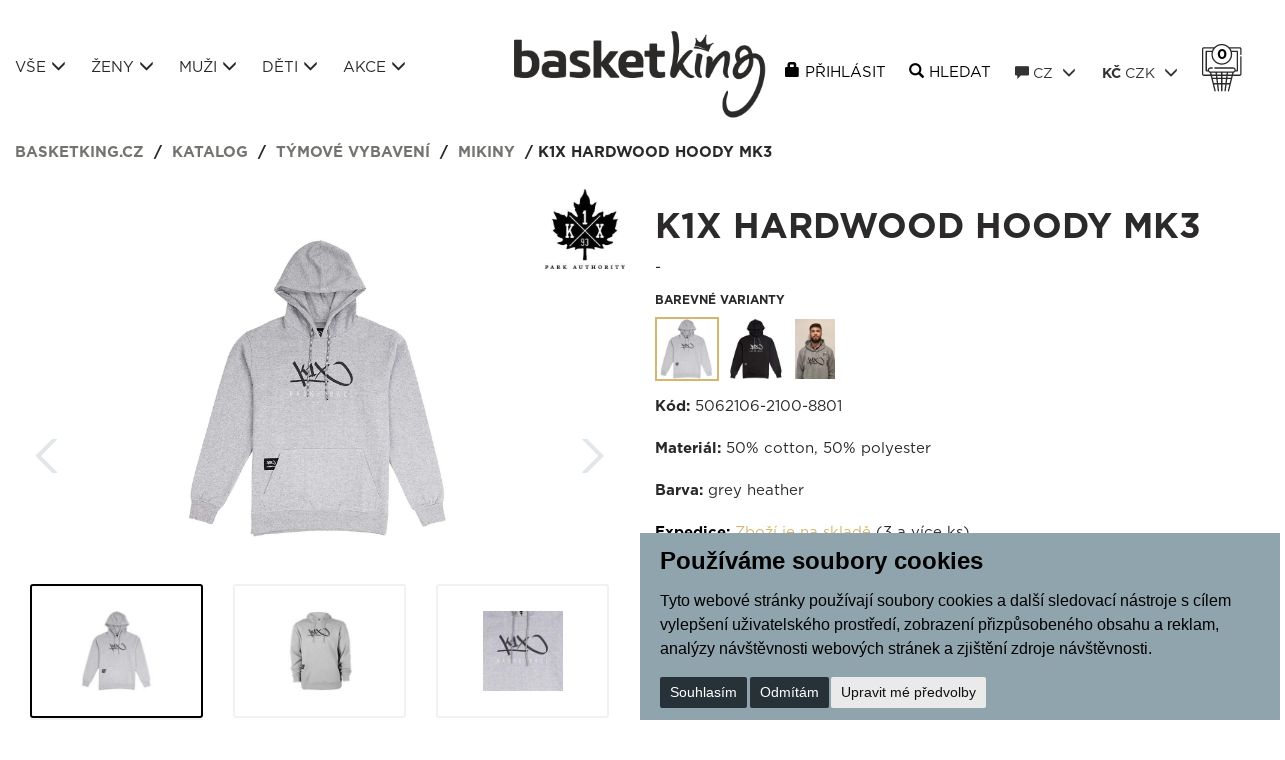

--- FILE ---
content_type: text/html; charset=utf-8
request_url: https://www.basketking.cz/z101073-k1x-hardwood-hoody-mk3-grey-heather
body_size: 14872
content:

<!DOCTYPE html>

<html prefix="og: http://ogp.me/ns# product: http://ogp.me/ns/product# http://ogp.me/ns/fb# article: http://ogp.me/ns/article#" >

<head>
        
                <script>
                    dataLayer = [{
                     'event':'remarketingTriggered',
                     'google_tag_params':{
                         'ecomm_pagetype': 'product',
                         'ecomm_prodid': '2106',
                         'ecomm_pname': 'k1x hardwood hoody mk3'
                        }
                    }];
                </script>
        
    

<meta http-equiv="Content-Type" content="text/html; charset=utf-8">
<meta name="viewport" content="width=device-width, initial-scale=1.0">
<meta name="description" content="grey heather">
<meta name="keywords" content="Basketbalové a běžecké vybavení značek AND 1, K1X a PEAK.">
<meta name="author" content="PC HELP, a.s.; (+http://www.pchelp.cz)">



<link rel="shortcut icon" href="/favicon.ico">

<title>k1x hardwood hoody mk3 | basketking.cz </title>

<link href="/static/_user/style/css/magnific-popup.css" rel="stylesheet">


<link rel="stylesheet" href="/static/_user/style/css/select2.min.css">















<!-- jQuery -->
<script src="/static/_user/style/js/jquery-3.2.1.min.js" type="text/javascript"></script>

<script src="/static/_user/style/js/magnific-popup-1.1.0.js"></script>
<script type="text/javascript" src="/static/_user/style/js/jquery.cookie.js"></script>

<link rel="stylesheet" href="/static/_user/style/css/nouislider.min.css">
<script src="/static/_user/style/js/nouislider.min.js"></script>

<!-- Core JavaScript Files -->
<script src="/static/_user/style/js/bootstrap.min.js"></script>
<script src="/static/_user/style/js/select2.full.min.js"></script>

<!-- Custom Theme JavaScript -->
<script src="/static/_user/style/js/jquery.cycle2.min.js"></script>
<script src="/static/_user/style/js/jquery.cycle2.carousel.min.js"></script>
<script src="/static/_user/style/js/jquery.matchHeight.js"></script>
<script src="https://code.jquery.com/ui/1.12.1/jquery-ui.js"></script>
<script src="/static/_user/style/js/custom.js"></script>
<!-- Bootstrap Core CSS -->
<link href="/static/_user/style/css/bootstrap.min.css" rel="stylesheet" type="text/css">
<!-- CSS -->
<link href="/static/_user/style/css/custom.css" rel="stylesheet">
<link href="/static/_user/style/css/custom_nase.css" rel="stylesheet">
<link rel="stylesheet" href="/static/_user/style/css/font-awesome.min.css">






   

    <script>
        window.dataLayer = window.dataLayer || [];
        function gtag(){
            dataLayer.push(arguments);
        }
        gtag('consent', 'default', {
            'ad_storage': 'denied',
            'ad_user_data': 'denied',
            'ad_personalization': 'denied',
            'analytics_storage': 'denied'
        });
    </script> 

         <script>(function(w,d,s,l,i){w[l]=w[l]||[];w[l].push({'gtm.start':
            new Date().getTime(),event:'gtm.js'});var f=d.getElementsByTagName(s)[0],
            j=d.createElement(s),dl=l!='dataLayer'?'&l='+l:'';j.async=true;j.src=
            '//www.googletagmanager.com/gtm.js?id='+i+dl;f.parentNode.insertBefore(j,f);
            })(window,document,'script','dataLayer','GTM-NH9TRX8');
        </script>

    <script type="text/plain" cookie-consent='targeting'>
        gtag('consent', 'update', {
                'ad_storage': 'granted',
                'ad_personalization': 'granted',
                'ad_user_data': 'granted'
        });
    </script>

    <script type="text/plain" cookie-consent='tracking'>
        gtag('consent', 'update', {
                
                'analytics_storage': 'granted'
            });

        
    </script>


    



<meta property="og:title" content="k1x hardwood hoody mk3 | basketking.cz " />
<meta property="og:locale" content="cs_cz" />
<meta property="og:site_name" content="basketking.cz" />

        
        <meta property="og:type"    content="product.item" />
        <meta property="og:description" content="grey heather" />
        <meta property="og:url" content="https://www.basketking.cz/z101073-k1x-hardwood-hoody-mk3-grey-heather" />
        <meta property="og:image" content="https://www.basketking.cz/static/_foto_zbozi/1/0/1/0/7/3/2106-2100-8801._._.o.jpg" />
        <meta property="product:retailer_item_id" content="101073" />
        <meta property="product:price:amount"     content="1449.0" />
        <meta property="product:price:currency"   content="CZK" />
        <meta property="product:availability"     content="out of stock" />
        <meta property="product:condition"        content="new" />
            <meta property="product:category"   content="Mikiny" />
            <meta property="product:retailer_group_id" content="715" />


</head>
    

    <body>
        

        <!-- Global site tag (gtag.js) - Google Analytics -->
        <script type="text/plain" cookie-consent='tracking'
                src="https://www.googletagmanager.com/gtag/js?id=G-88LM3RNZD9">
        </script>
        <script type="text/plain" cookie-consent='tracking' > 
        window.dataLayer = window.dataLayer || [];
        function gtag(){dataLayer.push(arguments);}
        gtag('js', new Date());
        
        gtag('config', 'G-88LM3RNZD9');
        </script>   
    

        <noscript><iframe src="//www.googletagmanager.com/ns.html?id=GTM-NH9TRX8"
        height="0" width="0" style="display:none;visibility:hidden"></iframe></noscript>

<script type="text/javascript">    var ab_instance = "c5611.affilbox.cz";    var ab_inzerent = 4;    var ab_kampan = 1; </script>
<script src="https://c5611.affilbox.cz/t3.js" type="text/javascript" async defer></script>


        
        

<header>
	<div class="header-area">
		<div class="container">
			<div class="row ukaz">
				

  <div class="prihlaseni">
    <span class="glyphicon glyphicon-user"></span><a href="/ucet" class="prihlas">Přihlásit</a>
    <span class="glyphicon glyphicon-plus"></span><a href="/registrace" class="registrace">Registrace</a>
  </div>

			</div>
			<div class="row custom_row">
				<div class="col-xs-12 col-md-5">
					



<div class="main-menu">
    <!-- Navigace -->
    <nav class="navbar navbar-default">
        <!-- Brand and toggle get grouped for better mobile display -->
        <div class="navbar-header">
            <button type="button" class="navbar-toggle collapsed" data-toggle="collapse" data-target="#bs-example-navbar-collapse-1" aria-expanded="false">
            <span class="sr-only">Toggle navigation</span>
            <span class="icon-bar"></span>
            <span class="icon-bar"></span>
            <span class="icon-bar"></span>
            </button>

                <div class="prihlaseni ukaz2">
                    <a href="/ucet" class="login">Přihlásit</a>
                    <a href="/registrace" class="registration">Registrace</a>
                </div>

        </div>

        <!-- Collect the nav links, forms, and other content for toggling -->
        <div class="collapse navbar-collapse" id="bs-example-navbar-collapse-1">
            <ul class="nav navbar-nav">
                <li class="hasmegamenu hidden-xs"><a href="/kroot-eshop">Vše<span class="glyphicon glyphicon-menu-down" aria-hidden="true"></span></a>
                    <div class="megamenu">
                        <div class="container">
                            <div class="categories">
                                <div class="row">
                                            <div class="col-sm-3 col-sm-5ths col">
                                                <a href="/k657-boty">
                                                    Boty
                                                </a>
                                            </div>
                                            <div class="col-sm-3 col-sm-5ths col">
                                                <a href="/k670-obleceni">
                                                    Oblečení
                                                </a>
                                            </div>
                                            <div class="col-sm-3 col-sm-5ths col">
                                                <a href="/k711-tymove-vybaveni">
                                                    Týmové vybavení
                                                </a>
                                            </div>
                                            <div class="col-sm-3 col-sm-5ths col">
                                                <a href="/k690-doplnky-a-vybaveni">
                                                    Doplňky a vybavení
                                                </a>
                                            </div>
                                            <div class="col-sm-3 col-sm-5ths col">
                                                <a href="/k724-bezecke-vybaveni">
                                                    Běžecké vybavení
                                                </a>
                                            </div>
                                            <div class="col-sm-3 col-sm-5ths col">
                                                <a href="/k731-fan-zona">
                                                    Fan zóna
                                                </a>
                                            </div>
                                </div>
                            </div>                           
                            <div class="row">
                                        
                                        <div class="col-sm-3 col-sm-5ths col">
                                        <a href="/k657-boty"><h3>Boty</h3></a>
                                                    <ul>
                                                        <li><a href="/k658-boty-basketbalove">Basketbalové</a></li>
                                                    </ul>
                                                    <ul>
                                                        <li><a href="/k659-boty-bezecke">Běžecké</a></li>
                                                    </ul>
                                                    <ul>
                                                        <li><a href="/k660-boty-indoor">Indoor</a></li>
                                                    </ul>
                                                    <ul>
                                                        <li><a href="/k661-boty-lifestylove">Lifestylové</a></li>
                                                    </ul>
                                                    <ul>
                                                        <li><a href="/k662-boty-outdoorove">Outdoorové</a></li>
                                                    </ul>
                                                    <ul>
                                                        <li><a href="/k663-boty-pantofle">Pantofle</a></li>
                                                    </ul>
                                                    <ul>
                                                        <li><a href="/k664-boty-tkanicky">Tkaničky</a></li>
                                                    </ul>
                                        </div> 
                                        
                                        <div class="col-sm-3 col-sm-5ths col">
                                        <a href="/k670-obleceni"><h3>Oblečení</h3></a>
                                                    <ul>
                                                        <li><a href="/k678-obleceni-bundy">Bundy</a></li>
                                                    </ul>
                                                    <ul>
                                                        <li><a href="/k685-obleceni-dresy-a-sety">Dresy a sety</a></li>
                                                    </ul>
                                                    <ul>
                                                        <li><a href="/k680-obleceni-kalhoty">Kalhoty</a></li>
                                                    </ul>
                                                    <ul>
                                                        <li><a href="/k673-obleceni-kosile">Košile</a></li>
                                                    </ul>
                                                    <ul>
                                                        <li><a href="/k679-obleceni-kratasy">Kraťasy</a></li>
                                                    </ul>
                                                    <ul>
                                                        <li><a href="/k686-obleceni-leginy">Legíny</a></li>
                                                    </ul>
                                                    <ul>
                                                        <li><a href="/k676-obleceni-mikiny-bez-kapuce">Mikiny bez kapuce</a></li>
                                                    </ul>
                                                    <ul>
                                                        <li><a href="/k675-obleceni-mikiny-s-kapuci">Mikiny s kapucí</a></li>
                                                    </ul>
                                                    <ul>
                                                        <li><a href="/k672-obleceni-polokosile">Polokošile</a></li>
                                                    </ul>
                                                    <ul>
                                                        <li><a href="/k682-obleceni-soupravy">Soupravy</a></li>
                                                    </ul>
                                                    <ul>
                                                        <li><a href="/k683-obleceni-spodni-pradlo">Spodní prádlo</a></li>
                                                    </ul>
                                                    <ul>
                                                        <li><a href="/k681-obleceni-teplaky">Tepláky</a></li>
                                                    </ul>
                                                    <ul>
                                                        <li><a href="/k674-obleceni-tilka">Tílka</a></li>
                                                    </ul>
                                                    <ul>
                                                        <li><a href="/k671-obleceni-tricka">Trička</a></li>
                                                    </ul>
                                                    <ul>
                                                        <li><a href="/k677-obleceni-vesty">Vesty</a></li>
                                                    </ul>
                                        </div> 
                                        
                                        <div class="col-sm-3 col-sm-5ths col">
                                        <a href="/k711-tymove-vybaveni"><h3>Týmové vybavení</h3></a>
                                                    <ul>
                                                        <li><a href="/k713-tymove-vybaveni-dresy-basketbalove">Dresy basketbalové</a></li>
                                                    </ul>
                                                    <ul>
                                                        <li><a href="/k722-tymove-vybaveni-tricka-rozcvicovaci">Trička rozcvičovací</a></li>
                                                    </ul>
                                                    <ul>
                                                        <li><a href="/k720-tymove-vybaveni-teplaky-rozcvicovaci">Tepláky rozcvičovací</a></li>
                                                    </ul>
                                                    <ul>
                                                        <li><a href="/k718-tymove-vybaveni-spodni-pradlo">Spodní prádlo</a></li>
                                                    </ul>
                                                    <ul>
                                                        <li><a href="/k721-tymove-vybaveni-trenky-basketbalove">Trenky basketbalové</a></li>
                                                    </ul>
                                                    <ul>
                                                        <li><a href="/k714-tymove-vybaveni-kratasy">Kraťasy</a></li>
                                                    </ul>
                                                    <ul>
                                                        <li><a href="/k717-tymove-vybaveni-soupravy">Soupravy</a></li>
                                                    </ul>
                                                    <ul>
                                                        <li><a href="/k719-tymove-vybaveni-teplaky">Tepláky</a></li>
                                                    </ul>
                                                    <ul>
                                                        <li><a href="/k723-tymove-vybaveni-trika">Trika</a></li>
                                                    </ul>
                                                    <ul>
                                                        <li><a href="/k716-tymove-vybaveni-polokosile">Polokošile</a></li>
                                                    </ul>
                                                    <ul>
                                                        <li><a href="/k715-tymove-vybaveni-mikiny">Mikiny</a></li>
                                                    </ul>
                                                    <ul>
                                                        <li><a href="/k712-tymove-vybaveni-bundy">Bundy</a></li>
                                                    </ul>
                                                    <ul>
                                                        <li><a href="/k729-tymove-vybaveni-rozhodci">Rozhodčí</a></li>
                                                    </ul>
                                        </div> 
                                        
                                        <div class="col-sm-3 col-sm-5ths col">
                                        <a href="/k690-doplnky-a-vybaveni"><h3>Doplňky a vybavení</h3></a>
                                                    <ul>
                                                        <li><a href="/k691-doplnky-a-vybaveni-batohy">Batohy</a></li>
                                                    </ul>
                                                    <ul>
                                                        <li><a href="/k693-doplnky-a-vybaveni-bryle">Brýle</a></li>
                                                    </ul>
                                                    <ul>
                                                        <li><a href="/k700-doplnky-a-vybaveni-celenky">Čelenky</a></li>
                                                    </ul>
                                                    <ul>
                                                        <li><a href="/k694-doplnky-a-vybaveni-cepice">Čepice</a></li>
                                                    </ul>
                                                    <ul>
                                                        <li><a href="/k708-doplnky-a-vybaveni-chranice">Chrániče</a></li>
                                                    </ul>
                                                    <ul>
                                                        <li><a href="/k705-doplnky-a-vybaveni-kose">Koše</a></li>
                                                    </ul>
                                                    <ul>
                                                        <li><a href="/k695-doplnky-a-vybaveni-ksiltovky">Kšiltovky</a></li>
                                                    </ul>
                                                    <ul>
                                                        <li><a href="/k696-doplnky-a-vybaveni-ledvinky-a-penezenky">Ledvinky a peněženky</a></li>
                                                    </ul>
                                                    <ul>
                                                        <li><a href="/k697-doplnky-a-vybaveni-mice">Míče</a></li>
                                                    </ul>
                                                    <ul>
                                                        <li><a href="/k709-doplnky-a-vybaveni-ostatni">Ostatní</a></li>
                                                    </ul>
                                                    <ul>
                                                        <li><a href="/k698-doplnky-a-vybaveni-pasky">Pásky</a></li>
                                                    </ul>
                                                    <ul>
                                                        <li><a href="/k699-doplnky-a-vybaveni-ponozky">Ponožky</a></li>
                                                    </ul>
                                                    <ul>
                                                        <li><a href="/k701-doplnky-a-vybaveni-potitka">Potítka</a></li>
                                                    </ul>
                                                    <ul>
                                                        <li><a href="/k702-doplnky-a-vybaveni-rukavice">Rukavice</a></li>
                                                    </ul>
                                                    <ul>
                                                        <li><a href="/k704-doplnky-a-vybaveni-satky">Šátky</a></li>
                                                    </ul>
                                                    <ul>
                                                        <li><a href="/k692-doplnky-a-vybaveni-tasky">Tašky</a></li>
                                                    </ul>
                                        </div> 
                                        
                                        <div class="col-sm-3 col-sm-5ths col">
                                        <a href="/k724-bezecke-vybaveni"><h3>Běžecké vybavení</h3></a>
                                                    <ul>
                                                        <li><a href="/k725-bezecke-vybaveni-tricka-a-mikiny">Trička a mikiny</a></li>
                                                    </ul>
                                                    <ul>
                                                        <li><a href="/k726-bezecke-vybaveni-trenyrky-a-kalhoty">Trenýrky a kalhoty</a></li>
                                                    </ul>
                                                    <ul>
                                                        <li><a href="/k727-bezecke-vybaveni-bundy-a-vesty">Bundy a vesty</a></li>
                                                    </ul>
                                                    <ul>
                                                        <li><a href="/k728-bezecke-vybaveni-ostatni">Ostatní</a></li>
                                                    </ul>
                                        </div> 
                                        
                                        <div class="col-sm-3 col-sm-5ths col">
                                        <a href="/k731-fan-zona"><h3>Fan zóna</h3></a>
                                                    <ul>
                                                        <li><a href="/k732-fan-zona-usk-praha">USK Praha</a></li>
                                                    </ul>
                                        </div> 
                            </div>
                        </div>
                    </div>
                </li>
                <li class="hasmegamenu hidden-xs"><a href="/kroot-eshop?q_param_3602600=1">Ženy<span class="glyphicon glyphicon-menu-down" aria-hidden="true"></span></a>
                    <div class="megamenu">
                        <div class="container">
                            <div class="categories">
                                <div class="row">
                                            <div class="col-sm-3 col-sm-5ths col">
                                                <a href="/k657-boty?q_param_3602600=1">
                                                    Boty
                                                </a>
                                            </div>
                                            <div class="col-sm-3 col-sm-5ths col">
                                                <a href="/k670-obleceni?q_param_3602600=1">
                                                    Oblečení
                                                </a>
                                            </div>
                                            <div class="col-sm-3 col-sm-5ths col">
                                                <a href="/k711-tymove-vybaveni?q_param_3602600=1">
                                                    Týmové vybavení
                                                </a>
                                            </div>
                                            <div class="col-sm-3 col-sm-5ths col">
                                                <a href="/k690-doplnky-a-vybaveni?q_param_3602600=1">
                                                    Doplňky a vybavení
                                                </a>
                                            </div>
                                            <div class="col-sm-3 col-sm-5ths col">
                                                <a href="/k724-bezecke-vybaveni?q_param_3602600=1">
                                                    Běžecké vybavení
                                                </a>
                                            </div>
                                            <div class="col-sm-3 col-sm-5ths col">
                                                <a href="/k731-fan-zona?q_param_3602600=1">
                                                    Fan zóna
                                                </a>
                                            </div>
                                </div>
                            </div>                           
                            <div class="row">
                                        
                                        <div class="col-sm-3 col-sm-5ths col">
                                        <a href="/k657-boty?q_param_3602600=1"><h3>Boty</h3></a>
                                                    <ul>
                                                        <li><a href="/k658-boty-basketbalove?q_param_3602600=1">Basketbalové</a></li>
                                                    </ul>
                                                    <ul>
                                                        <li><a href="/k659-boty-bezecke?q_param_3602600=1">Běžecké</a></li>
                                                    </ul>
                                                    <ul>
                                                        <li><a href="/k660-boty-indoor?q_param_3602600=1">Indoor</a></li>
                                                    </ul>
                                                    <ul>
                                                        <li><a href="/k661-boty-lifestylove?q_param_3602600=1">Lifestylové</a></li>
                                                    </ul>
                                                    <ul>
                                                        <li><a href="/k662-boty-outdoorove?q_param_3602600=1">Outdoorové</a></li>
                                                    </ul>
                                                    <ul>
                                                        <li><a href="/k663-boty-pantofle?q_param_3602600=1">Pantofle</a></li>
                                                    </ul>
                                                    <ul>
                                                        <li><a href="/k664-boty-tkanicky?q_param_3602600=1">Tkaničky</a></li>
                                                    </ul>
                                        </div> 
                                        
                                        <div class="col-sm-3 col-sm-5ths col">
                                        <a href="/k670-obleceni?q_param_3602600=1"><h3>Oblečení</h3></a>
                                                    <ul>
                                                        <li><a href="/k678-obleceni-bundy?q_param_3602600=1">Bundy</a></li>
                                                    </ul>
                                                    <ul>
                                                        <li><a href="/k685-obleceni-dresy-a-sety?q_param_3602600=1">Dresy a sety</a></li>
                                                    </ul>
                                                    <ul>
                                                        <li><a href="/k680-obleceni-kalhoty?q_param_3602600=1">Kalhoty</a></li>
                                                    </ul>
                                                    <ul>
                                                        <li><a href="/k673-obleceni-kosile?q_param_3602600=1">Košile</a></li>
                                                    </ul>
                                                    <ul>
                                                        <li><a href="/k679-obleceni-kratasy?q_param_3602600=1">Kraťasy</a></li>
                                                    </ul>
                                                    <ul>
                                                        <li><a href="/k686-obleceni-leginy?q_param_3602600=1">Legíny</a></li>
                                                    </ul>
                                                    <ul>
                                                        <li><a href="/k676-obleceni-mikiny-bez-kapuce?q_param_3602600=1">Mikiny bez kapuce</a></li>
                                                    </ul>
                                                    <ul>
                                                        <li><a href="/k675-obleceni-mikiny-s-kapuci?q_param_3602600=1">Mikiny s kapucí</a></li>
                                                    </ul>
                                                    <ul>
                                                        <li><a href="/k672-obleceni-polokosile?q_param_3602600=1">Polokošile</a></li>
                                                    </ul>
                                                    <ul>
                                                        <li><a href="/k682-obleceni-soupravy?q_param_3602600=1">Soupravy</a></li>
                                                    </ul>
                                                    <ul>
                                                        <li><a href="/k683-obleceni-spodni-pradlo?q_param_3602600=1">Spodní prádlo</a></li>
                                                    </ul>
                                                    <ul>
                                                        <li><a href="/k681-obleceni-teplaky?q_param_3602600=1">Tepláky</a></li>
                                                    </ul>
                                                    <ul>
                                                        <li><a href="/k674-obleceni-tilka?q_param_3602600=1">Tílka</a></li>
                                                    </ul>
                                                    <ul>
                                                        <li><a href="/k671-obleceni-tricka?q_param_3602600=1">Trička</a></li>
                                                    </ul>
                                                    <ul>
                                                        <li><a href="/k677-obleceni-vesty?q_param_3602600=1">Vesty</a></li>
                                                    </ul>
                                        </div> 
                                        
                                        <div class="col-sm-3 col-sm-5ths col">
                                        <a href="/k711-tymove-vybaveni?q_param_3602600=1"><h3>Týmové vybavení</h3></a>
                                                    <ul>
                                                        <li><a href="/k713-tymove-vybaveni-dresy-basketbalove?q_param_3602600=1">Dresy basketbalové</a></li>
                                                    </ul>
                                                    <ul>
                                                        <li><a href="/k722-tymove-vybaveni-tricka-rozcvicovaci?q_param_3602600=1">Trička rozcvičovací</a></li>
                                                    </ul>
                                                    <ul>
                                                        <li><a href="/k720-tymove-vybaveni-teplaky-rozcvicovaci?q_param_3602600=1">Tepláky rozcvičovací</a></li>
                                                    </ul>
                                                    <ul>
                                                        <li><a href="/k718-tymove-vybaveni-spodni-pradlo?q_param_3602600=1">Spodní prádlo</a></li>
                                                    </ul>
                                                    <ul>
                                                        <li><a href="/k721-tymove-vybaveni-trenky-basketbalove?q_param_3602600=1">Trenky basketbalové</a></li>
                                                    </ul>
                                                    <ul>
                                                        <li><a href="/k714-tymove-vybaveni-kratasy?q_param_3602600=1">Kraťasy</a></li>
                                                    </ul>
                                                    <ul>
                                                        <li><a href="/k717-tymove-vybaveni-soupravy?q_param_3602600=1">Soupravy</a></li>
                                                    </ul>
                                                    <ul>
                                                        <li><a href="/k719-tymove-vybaveni-teplaky?q_param_3602600=1">Tepláky</a></li>
                                                    </ul>
                                                    <ul>
                                                        <li><a href="/k723-tymove-vybaveni-trika?q_param_3602600=1">Trika</a></li>
                                                    </ul>
                                                    <ul>
                                                        <li><a href="/k716-tymove-vybaveni-polokosile?q_param_3602600=1">Polokošile</a></li>
                                                    </ul>
                                                    <ul>
                                                        <li><a href="/k715-tymove-vybaveni-mikiny?q_param_3602600=1">Mikiny</a></li>
                                                    </ul>
                                                    <ul>
                                                        <li><a href="/k712-tymove-vybaveni-bundy?q_param_3602600=1">Bundy</a></li>
                                                    </ul>
                                                    <ul>
                                                        <li><a href="/k729-tymove-vybaveni-rozhodci?q_param_3602600=1">Rozhodčí</a></li>
                                                    </ul>
                                        </div> 
                                        
                                        <div class="col-sm-3 col-sm-5ths col">
                                        <a href="/k690-doplnky-a-vybaveni?q_param_3602600=1"><h3>Doplňky a vybavení</h3></a>
                                                    <ul>
                                                        <li><a href="/k691-doplnky-a-vybaveni-batohy?q_param_3602600=1">Batohy</a></li>
                                                    </ul>
                                                    <ul>
                                                        <li><a href="/k693-doplnky-a-vybaveni-bryle?q_param_3602600=1">Brýle</a></li>
                                                    </ul>
                                                    <ul>
                                                        <li><a href="/k700-doplnky-a-vybaveni-celenky?q_param_3602600=1">Čelenky</a></li>
                                                    </ul>
                                                    <ul>
                                                        <li><a href="/k694-doplnky-a-vybaveni-cepice?q_param_3602600=1">Čepice</a></li>
                                                    </ul>
                                                    <ul>
                                                        <li><a href="/k708-doplnky-a-vybaveni-chranice?q_param_3602600=1">Chrániče</a></li>
                                                    </ul>
                                                    <ul>
                                                        <li><a href="/k705-doplnky-a-vybaveni-kose?q_param_3602600=1">Koše</a></li>
                                                    </ul>
                                                    <ul>
                                                        <li><a href="/k695-doplnky-a-vybaveni-ksiltovky?q_param_3602600=1">Kšiltovky</a></li>
                                                    </ul>
                                                    <ul>
                                                        <li><a href="/k696-doplnky-a-vybaveni-ledvinky-a-penezenky?q_param_3602600=1">Ledvinky a peněženky</a></li>
                                                    </ul>
                                                    <ul>
                                                        <li><a href="/k697-doplnky-a-vybaveni-mice?q_param_3602600=1">Míče</a></li>
                                                    </ul>
                                                    <ul>
                                                        <li><a href="/k709-doplnky-a-vybaveni-ostatni?q_param_3602600=1">Ostatní</a></li>
                                                    </ul>
                                                    <ul>
                                                        <li><a href="/k698-doplnky-a-vybaveni-pasky?q_param_3602600=1">Pásky</a></li>
                                                    </ul>
                                                    <ul>
                                                        <li><a href="/k699-doplnky-a-vybaveni-ponozky?q_param_3602600=1">Ponožky</a></li>
                                                    </ul>
                                                    <ul>
                                                        <li><a href="/k701-doplnky-a-vybaveni-potitka?q_param_3602600=1">Potítka</a></li>
                                                    </ul>
                                                    <ul>
                                                        <li><a href="/k702-doplnky-a-vybaveni-rukavice?q_param_3602600=1">Rukavice</a></li>
                                                    </ul>
                                                    <ul>
                                                        <li><a href="/k704-doplnky-a-vybaveni-satky?q_param_3602600=1">Šátky</a></li>
                                                    </ul>
                                                    <ul>
                                                        <li><a href="/k692-doplnky-a-vybaveni-tasky?q_param_3602600=1">Tašky</a></li>
                                                    </ul>
                                        </div> 
                                        
                                        <div class="col-sm-3 col-sm-5ths col">
                                        <a href="/k724-bezecke-vybaveni?q_param_3602600=1"><h3>Běžecké vybavení</h3></a>
                                                    <ul>
                                                        <li><a href="/k725-bezecke-vybaveni-tricka-a-mikiny?q_param_3602600=1">Trička a mikiny</a></li>
                                                    </ul>
                                                    <ul>
                                                        <li><a href="/k726-bezecke-vybaveni-trenyrky-a-kalhoty?q_param_3602600=1">Trenýrky a kalhoty</a></li>
                                                    </ul>
                                                    <ul>
                                                        <li><a href="/k727-bezecke-vybaveni-bundy-a-vesty?q_param_3602600=1">Bundy a vesty</a></li>
                                                    </ul>
                                                    <ul>
                                                        <li><a href="/k728-bezecke-vybaveni-ostatni?q_param_3602600=1">Ostatní</a></li>
                                                    </ul>
                                        </div> 
                                        
                                        <div class="col-sm-3 col-sm-5ths col">
                                        <a href="/k731-fan-zona?q_param_3602600=1"><h3>Fan zóna</h3></a>
                                                    <ul>
                                                        <li><a href="/k732-fan-zona-usk-praha?q_param_3602600=1">USK Praha</a></li>
                                                    </ul>
                                        </div> 
                            </div>
                        </div>
                    </div>
                </li>
                <li class="hasmegamenu hidden-xs"><a href="/kroot-esho?q_param_3603220=1">Muži<span class="glyphicon glyphicon-menu-down" aria-hidden="true"></span></a>
                    <div class="megamenu">
                        <div class="container">
                            <div class="categories">
                                <div class="row">
                                            <div class="col-sm-3 col-sm-5ths col">
                                                <a href="/k657-boty?q_param_3603220=1">
                                                    Boty
                                                </a>
                                            </div>
                                            <div class="col-sm-3 col-sm-5ths col">
                                                <a href="/k670-obleceni?q_param_3603220=1">
                                                    Oblečení
                                                </a>
                                            </div>
                                            <div class="col-sm-3 col-sm-5ths col">
                                                <a href="/k711-tymove-vybaveni?q_param_3603220=1">
                                                    Týmové vybavení
                                                </a>
                                            </div>
                                            <div class="col-sm-3 col-sm-5ths col">
                                                <a href="/k690-doplnky-a-vybaveni?q_param_3603220=1">
                                                    Doplňky a vybavení
                                                </a>
                                            </div>
                                            <div class="col-sm-3 col-sm-5ths col">
                                                <a href="/k724-bezecke-vybaveni?q_param_3603220=1">
                                                    Běžecké vybavení
                                                </a>
                                            </div>
                                            <div class="col-sm-3 col-sm-5ths col">
                                                <a href="/k731-fan-zona?q_param_3603220=1">
                                                    Fan zóna
                                                </a>
                                            </div>
                                </div>
                            </div>                           
                            <div class="row">
                                        
                                        <div class="col-sm-3 col-sm-5ths col">
                                        <a href="/k657-boty?q_param_3603220=1"><h3>Boty</h3></a>
                                                    <ul>
                                                        <li><a href="/k658-boty-basketbalove?q_param_3603220=1">Basketbalové</a></li>
                                                    </ul>
                                                    <ul>
                                                        <li><a href="/k659-boty-bezecke?q_param_3603220=1">Běžecké</a></li>
                                                    </ul>
                                                    <ul>
                                                        <li><a href="/k660-boty-indoor?q_param_3603220=1">Indoor</a></li>
                                                    </ul>
                                                    <ul>
                                                        <li><a href="/k661-boty-lifestylove?q_param_3603220=1">Lifestylové</a></li>
                                                    </ul>
                                                    <ul>
                                                        <li><a href="/k662-boty-outdoorove?q_param_3603220=1">Outdoorové</a></li>
                                                    </ul>
                                                    <ul>
                                                        <li><a href="/k663-boty-pantofle?q_param_3603220=1">Pantofle</a></li>
                                                    </ul>
                                                    <ul>
                                                        <li><a href="/k664-boty-tkanicky?q_param_3603220=1">Tkaničky</a></li>
                                                    </ul>
                                        </div> 
                                        
                                        <div class="col-sm-3 col-sm-5ths col">
                                        <a href="/k670-obleceni?q_param_3603220=1"><h3>Oblečení</h3></a>
                                                    <ul>
                                                        <li><a href="/k678-obleceni-bundy?q_param_3603220=1">Bundy</a></li>
                                                    </ul>
                                                    <ul>
                                                        <li><a href="/k685-obleceni-dresy-a-sety?q_param_3603220=1">Dresy a sety</a></li>
                                                    </ul>
                                                    <ul>
                                                        <li><a href="/k680-obleceni-kalhoty?q_param_3603220=1">Kalhoty</a></li>
                                                    </ul>
                                                    <ul>
                                                        <li><a href="/k673-obleceni-kosile?q_param_3603220=1">Košile</a></li>
                                                    </ul>
                                                    <ul>
                                                        <li><a href="/k679-obleceni-kratasy?q_param_3603220=1">Kraťasy</a></li>
                                                    </ul>
                                                    <ul>
                                                        <li><a href="/k686-obleceni-leginy?q_param_3603220=1">Legíny</a></li>
                                                    </ul>
                                                    <ul>
                                                        <li><a href="/k676-obleceni-mikiny-bez-kapuce?q_param_3603220=1">Mikiny bez kapuce</a></li>
                                                    </ul>
                                                    <ul>
                                                        <li><a href="/k675-obleceni-mikiny-s-kapuci?q_param_3603220=1">Mikiny s kapucí</a></li>
                                                    </ul>
                                                    <ul>
                                                        <li><a href="/k672-obleceni-polokosile?q_param_3603220=1">Polokošile</a></li>
                                                    </ul>
                                                    <ul>
                                                        <li><a href="/k682-obleceni-soupravy?q_param_3603220=1">Soupravy</a></li>
                                                    </ul>
                                                    <ul>
                                                        <li><a href="/k683-obleceni-spodni-pradlo?q_param_3603220=1">Spodní prádlo</a></li>
                                                    </ul>
                                                    <ul>
                                                        <li><a href="/k681-obleceni-teplaky?q_param_3603220=1">Tepláky</a></li>
                                                    </ul>
                                                    <ul>
                                                        <li><a href="/k674-obleceni-tilka?q_param_3603220=1">Tílka</a></li>
                                                    </ul>
                                                    <ul>
                                                        <li><a href="/k671-obleceni-tricka?q_param_3603220=1">Trička</a></li>
                                                    </ul>
                                                    <ul>
                                                        <li><a href="/k677-obleceni-vesty?q_param_3603220=1">Vesty</a></li>
                                                    </ul>
                                        </div> 
                                        
                                        <div class="col-sm-3 col-sm-5ths col">
                                        <a href="/k711-tymove-vybaveni?q_param_3603220=1"><h3>Týmové vybavení</h3></a>
                                                    <ul>
                                                        <li><a href="/k713-tymove-vybaveni-dresy-basketbalove?q_param_3603220=1">Dresy basketbalové</a></li>
                                                    </ul>
                                                    <ul>
                                                        <li><a href="/k722-tymove-vybaveni-tricka-rozcvicovaci?q_param_3603220=1">Trička rozcvičovací</a></li>
                                                    </ul>
                                                    <ul>
                                                        <li><a href="/k720-tymove-vybaveni-teplaky-rozcvicovaci?q_param_3603220=1">Tepláky rozcvičovací</a></li>
                                                    </ul>
                                                    <ul>
                                                        <li><a href="/k718-tymove-vybaveni-spodni-pradlo?q_param_3603220=1">Spodní prádlo</a></li>
                                                    </ul>
                                                    <ul>
                                                        <li><a href="/k721-tymove-vybaveni-trenky-basketbalove?q_param_3603220=1">Trenky basketbalové</a></li>
                                                    </ul>
                                                    <ul>
                                                        <li><a href="/k714-tymove-vybaveni-kratasy?q_param_3603220=1">Kraťasy</a></li>
                                                    </ul>
                                                    <ul>
                                                        <li><a href="/k717-tymove-vybaveni-soupravy?q_param_3603220=1">Soupravy</a></li>
                                                    </ul>
                                                    <ul>
                                                        <li><a href="/k719-tymove-vybaveni-teplaky?q_param_3603220=1">Tepláky</a></li>
                                                    </ul>
                                                    <ul>
                                                        <li><a href="/k723-tymove-vybaveni-trika?q_param_3603220=1">Trika</a></li>
                                                    </ul>
                                                    <ul>
                                                        <li><a href="/k716-tymove-vybaveni-polokosile?q_param_3603220=1">Polokošile</a></li>
                                                    </ul>
                                                    <ul>
                                                        <li><a href="/k715-tymove-vybaveni-mikiny?q_param_3603220=1">Mikiny</a></li>
                                                    </ul>
                                                    <ul>
                                                        <li><a href="/k712-tymove-vybaveni-bundy?q_param_3603220=1">Bundy</a></li>
                                                    </ul>
                                                    <ul>
                                                        <li><a href="/k729-tymove-vybaveni-rozhodci?q_param_3603220=1">Rozhodčí</a></li>
                                                    </ul>
                                        </div> 
                                        
                                        <div class="col-sm-3 col-sm-5ths col">
                                        <a href="/k690-doplnky-a-vybaveni?q_param_3603220=1"><h3>Doplňky a vybavení</h3></a>
                                                    <ul>
                                                        <li><a href="/k691-doplnky-a-vybaveni-batohy?q_param_3603220=1">Batohy</a></li>
                                                    </ul>
                                                    <ul>
                                                        <li><a href="/k693-doplnky-a-vybaveni-bryle?q_param_3603220=1">Brýle</a></li>
                                                    </ul>
                                                    <ul>
                                                        <li><a href="/k700-doplnky-a-vybaveni-celenky?q_param_3603220=1">Čelenky</a></li>
                                                    </ul>
                                                    <ul>
                                                        <li><a href="/k694-doplnky-a-vybaveni-cepice?q_param_3603220=1">Čepice</a></li>
                                                    </ul>
                                                    <ul>
                                                        <li><a href="/k708-doplnky-a-vybaveni-chranice?q_param_3603220=1">Chrániče</a></li>
                                                    </ul>
                                                    <ul>
                                                        <li><a href="/k705-doplnky-a-vybaveni-kose?q_param_3603220=1">Koše</a></li>
                                                    </ul>
                                                    <ul>
                                                        <li><a href="/k695-doplnky-a-vybaveni-ksiltovky?q_param_3603220=1">Kšiltovky</a></li>
                                                    </ul>
                                                    <ul>
                                                        <li><a href="/k696-doplnky-a-vybaveni-ledvinky-a-penezenky?q_param_3603220=1">Ledvinky a peněženky</a></li>
                                                    </ul>
                                                    <ul>
                                                        <li><a href="/k697-doplnky-a-vybaveni-mice?q_param_3603220=1">Míče</a></li>
                                                    </ul>
                                                    <ul>
                                                        <li><a href="/k709-doplnky-a-vybaveni-ostatni?q_param_3603220=1">Ostatní</a></li>
                                                    </ul>
                                                    <ul>
                                                        <li><a href="/k698-doplnky-a-vybaveni-pasky?q_param_3603220=1">Pásky</a></li>
                                                    </ul>
                                                    <ul>
                                                        <li><a href="/k699-doplnky-a-vybaveni-ponozky?q_param_3603220=1">Ponožky</a></li>
                                                    </ul>
                                                    <ul>
                                                        <li><a href="/k701-doplnky-a-vybaveni-potitka?q_param_3603220=1">Potítka</a></li>
                                                    </ul>
                                                    <ul>
                                                        <li><a href="/k702-doplnky-a-vybaveni-rukavice?q_param_3603220=1">Rukavice</a></li>
                                                    </ul>
                                                    <ul>
                                                        <li><a href="/k704-doplnky-a-vybaveni-satky?q_param_3603220=1">Šátky</a></li>
                                                    </ul>
                                                    <ul>
                                                        <li><a href="/k692-doplnky-a-vybaveni-tasky?q_param_3603220=1">Tašky</a></li>
                                                    </ul>
                                        </div> 
                                        
                                        <div class="col-sm-3 col-sm-5ths col">
                                        <a href="/k724-bezecke-vybaveni?q_param_3603220=1"><h3>Běžecké vybavení</h3></a>
                                                    <ul>
                                                        <li><a href="/k725-bezecke-vybaveni-tricka-a-mikiny?q_param_3603220=1">Trička a mikiny</a></li>
                                                    </ul>
                                                    <ul>
                                                        <li><a href="/k726-bezecke-vybaveni-trenyrky-a-kalhoty?q_param_3603220=1">Trenýrky a kalhoty</a></li>
                                                    </ul>
                                                    <ul>
                                                        <li><a href="/k727-bezecke-vybaveni-bundy-a-vesty?q_param_3603220=1">Bundy a vesty</a></li>
                                                    </ul>
                                                    <ul>
                                                        <li><a href="/k728-bezecke-vybaveni-ostatni?q_param_3603220=1">Ostatní</a></li>
                                                    </ul>
                                        </div> 
                                        
                                        <div class="col-sm-3 col-sm-5ths col">
                                        <a href="/k731-fan-zona?q_param_3603220=1"><h3>Fan zóna</h3></a>
                                                    <ul>
                                                        <li><a href="/k732-fan-zona-usk-praha?q_param_3603220=1">USK Praha</a></li>
                                                    </ul>
                                        </div> 
                            </div>
                        </div>
                    </div>
                </li>
                <li class="hasmegamenu hidden-xs"><a href="/kroot-eshop?q_param_3603210=1">Děti<span class="glyphicon glyphicon-menu-down" aria-hidden="true"></span></a>
                    <div class="megamenu">
                        <div class="container">
                            <div class="categories">
                                <div class="row">
                                            <div class="col-sm-3 col-sm-5ths col">
                                                <a href="/k657-boty?q_param_3603210=1">
                                                    Boty
                                                </a>
                                            </div>
                                            <div class="col-sm-3 col-sm-5ths col">
                                                <a href="/k670-obleceni?q_param_3603210=1">
                                                    Oblečení
                                                </a>
                                            </div>
                                            <div class="col-sm-3 col-sm-5ths col">
                                                <a href="/k711-tymove-vybaveni?q_param_3603210=1">
                                                    Týmové vybavení
                                                </a>
                                            </div>
                                            <div class="col-sm-3 col-sm-5ths col">
                                                <a href="/k690-doplnky-a-vybaveni?q_param_3603210=1">
                                                    Doplňky a vybavení
                                                </a>
                                            </div>
                                            <div class="col-sm-3 col-sm-5ths col">
                                                <a href="/k724-bezecke-vybaveni?q_param_3603210=1">
                                                    Běžecké vybavení
                                                </a>
                                            </div>
                                            <div class="col-sm-3 col-sm-5ths col">
                                                <a href="/k731-fan-zona?q_param_3603210=1">
                                                    Fan zóna
                                                </a>
                                            </div>
                                </div>
                            </div>                           
                            <div class="row">
                                        
                                        <div class="col-sm-3 col-sm-5ths col">
                                        <a href="/k657-boty?q_param_3603210=1"><h3>Boty</h3></a>
                                                    <ul>
                                                        <li><a href="/k658-boty-basketbalove?q_param_3603210=1">Basketbalové</a></li>
                                                    </ul>
                                                    <ul>
                                                        <li><a href="/k659-boty-bezecke?q_param_3603210=1">Běžecké</a></li>
                                                    </ul>
                                                    <ul>
                                                        <li><a href="/k660-boty-indoor?q_param_3603210=1">Indoor</a></li>
                                                    </ul>
                                                    <ul>
                                                        <li><a href="/k661-boty-lifestylove?q_param_3603210=1">Lifestylové</a></li>
                                                    </ul>
                                                    <ul>
                                                        <li><a href="/k662-boty-outdoorove?q_param_3603210=1">Outdoorové</a></li>
                                                    </ul>
                                                    <ul>
                                                        <li><a href="/k663-boty-pantofle?q_param_3603210=1">Pantofle</a></li>
                                                    </ul>
                                                    <ul>
                                                        <li><a href="/k664-boty-tkanicky?q_param_3603210=1">Tkaničky</a></li>
                                                    </ul>
                                        </div> 
                                        
                                        <div class="col-sm-3 col-sm-5ths col">
                                        <a href="/k670-obleceni?q_param_3603210=1"><h3>Oblečení</h3></a>
                                                    <ul>
                                                        <li><a href="/k678-obleceni-bundy?q_param_3603210=1">Bundy</a></li>
                                                    </ul>
                                                    <ul>
                                                        <li><a href="/k685-obleceni-dresy-a-sety?q_param_3603210=1">Dresy a sety</a></li>
                                                    </ul>
                                                    <ul>
                                                        <li><a href="/k680-obleceni-kalhoty?q_param_3603210=1">Kalhoty</a></li>
                                                    </ul>
                                                    <ul>
                                                        <li><a href="/k673-obleceni-kosile?q_param_3603210=1">Košile</a></li>
                                                    </ul>
                                                    <ul>
                                                        <li><a href="/k679-obleceni-kratasy?q_param_3603210=1">Kraťasy</a></li>
                                                    </ul>
                                                    <ul>
                                                        <li><a href="/k686-obleceni-leginy?q_param_3603210=1">Legíny</a></li>
                                                    </ul>
                                                    <ul>
                                                        <li><a href="/k676-obleceni-mikiny-bez-kapuce?q_param_3603210=1">Mikiny bez kapuce</a></li>
                                                    </ul>
                                                    <ul>
                                                        <li><a href="/k675-obleceni-mikiny-s-kapuci?q_param_3603210=1">Mikiny s kapucí</a></li>
                                                    </ul>
                                                    <ul>
                                                        <li><a href="/k672-obleceni-polokosile?q_param_3603210=1">Polokošile</a></li>
                                                    </ul>
                                                    <ul>
                                                        <li><a href="/k682-obleceni-soupravy?q_param_3603210=1">Soupravy</a></li>
                                                    </ul>
                                                    <ul>
                                                        <li><a href="/k683-obleceni-spodni-pradlo?q_param_3603210=1">Spodní prádlo</a></li>
                                                    </ul>
                                                    <ul>
                                                        <li><a href="/k681-obleceni-teplaky?q_param_3603210=1">Tepláky</a></li>
                                                    </ul>
                                                    <ul>
                                                        <li><a href="/k674-obleceni-tilka?q_param_3603210=1">Tílka</a></li>
                                                    </ul>
                                                    <ul>
                                                        <li><a href="/k671-obleceni-tricka?q_param_3603210=1">Trička</a></li>
                                                    </ul>
                                                    <ul>
                                                        <li><a href="/k677-obleceni-vesty?q_param_3603210=1">Vesty</a></li>
                                                    </ul>
                                        </div> 
                                        
                                        <div class="col-sm-3 col-sm-5ths col">
                                        <a href="/k711-tymove-vybaveni?q_param_3603210=1"><h3>Týmové vybavení</h3></a>
                                                    <ul>
                                                        <li><a href="/k713-tymove-vybaveni-dresy-basketbalove?q_param_3603210=1">Dresy basketbalové</a></li>
                                                    </ul>
                                                    <ul>
                                                        <li><a href="/k722-tymove-vybaveni-tricka-rozcvicovaci?q_param_3603210=1">Trička rozcvičovací</a></li>
                                                    </ul>
                                                    <ul>
                                                        <li><a href="/k720-tymove-vybaveni-teplaky-rozcvicovaci?q_param_3603210=1">Tepláky rozcvičovací</a></li>
                                                    </ul>
                                                    <ul>
                                                        <li><a href="/k718-tymove-vybaveni-spodni-pradlo?q_param_3603210=1">Spodní prádlo</a></li>
                                                    </ul>
                                                    <ul>
                                                        <li><a href="/k721-tymove-vybaveni-trenky-basketbalove?q_param_3603210=1">Trenky basketbalové</a></li>
                                                    </ul>
                                                    <ul>
                                                        <li><a href="/k714-tymove-vybaveni-kratasy?q_param_3603210=1">Kraťasy</a></li>
                                                    </ul>
                                                    <ul>
                                                        <li><a href="/k717-tymove-vybaveni-soupravy?q_param_3603210=1">Soupravy</a></li>
                                                    </ul>
                                                    <ul>
                                                        <li><a href="/k719-tymove-vybaveni-teplaky?q_param_3603210=1">Tepláky</a></li>
                                                    </ul>
                                                    <ul>
                                                        <li><a href="/k723-tymove-vybaveni-trika?q_param_3603210=1">Trika</a></li>
                                                    </ul>
                                                    <ul>
                                                        <li><a href="/k716-tymove-vybaveni-polokosile?q_param_3603210=1">Polokošile</a></li>
                                                    </ul>
                                                    <ul>
                                                        <li><a href="/k715-tymove-vybaveni-mikiny?q_param_3603210=1">Mikiny</a></li>
                                                    </ul>
                                                    <ul>
                                                        <li><a href="/k712-tymove-vybaveni-bundy?q_param_3603210=1">Bundy</a></li>
                                                    </ul>
                                                    <ul>
                                                        <li><a href="/k729-tymove-vybaveni-rozhodci?q_param_3603210=1">Rozhodčí</a></li>
                                                    </ul>
                                        </div> 
                                        
                                        <div class="col-sm-3 col-sm-5ths col">
                                        <a href="/k690-doplnky-a-vybaveni?q_param_3603210=1"><h3>Doplňky a vybavení</h3></a>
                                                    <ul>
                                                        <li><a href="/k691-doplnky-a-vybaveni-batohy?q_param_3603210=1">Batohy</a></li>
                                                    </ul>
                                                    <ul>
                                                        <li><a href="/k693-doplnky-a-vybaveni-bryle?q_param_3603210=1">Brýle</a></li>
                                                    </ul>
                                                    <ul>
                                                        <li><a href="/k700-doplnky-a-vybaveni-celenky?q_param_3603210=1">Čelenky</a></li>
                                                    </ul>
                                                    <ul>
                                                        <li><a href="/k694-doplnky-a-vybaveni-cepice?q_param_3603210=1">Čepice</a></li>
                                                    </ul>
                                                    <ul>
                                                        <li><a href="/k708-doplnky-a-vybaveni-chranice?q_param_3603210=1">Chrániče</a></li>
                                                    </ul>
                                                    <ul>
                                                        <li><a href="/k705-doplnky-a-vybaveni-kose?q_param_3603210=1">Koše</a></li>
                                                    </ul>
                                                    <ul>
                                                        <li><a href="/k695-doplnky-a-vybaveni-ksiltovky?q_param_3603210=1">Kšiltovky</a></li>
                                                    </ul>
                                                    <ul>
                                                        <li><a href="/k696-doplnky-a-vybaveni-ledvinky-a-penezenky?q_param_3603210=1">Ledvinky a peněženky</a></li>
                                                    </ul>
                                                    <ul>
                                                        <li><a href="/k697-doplnky-a-vybaveni-mice?q_param_3603210=1">Míče</a></li>
                                                    </ul>
                                                    <ul>
                                                        <li><a href="/k709-doplnky-a-vybaveni-ostatni?q_param_3603210=1">Ostatní</a></li>
                                                    </ul>
                                                    <ul>
                                                        <li><a href="/k698-doplnky-a-vybaveni-pasky?q_param_3603210=1">Pásky</a></li>
                                                    </ul>
                                                    <ul>
                                                        <li><a href="/k699-doplnky-a-vybaveni-ponozky?q_param_3603210=1">Ponožky</a></li>
                                                    </ul>
                                                    <ul>
                                                        <li><a href="/k701-doplnky-a-vybaveni-potitka?q_param_3603210=1">Potítka</a></li>
                                                    </ul>
                                                    <ul>
                                                        <li><a href="/k702-doplnky-a-vybaveni-rukavice?q_param_3603210=1">Rukavice</a></li>
                                                    </ul>
                                                    <ul>
                                                        <li><a href="/k704-doplnky-a-vybaveni-satky?q_param_3603210=1">Šátky</a></li>
                                                    </ul>
                                                    <ul>
                                                        <li><a href="/k692-doplnky-a-vybaveni-tasky?q_param_3603210=1">Tašky</a></li>
                                                    </ul>
                                        </div> 
                                        
                                        <div class="col-sm-3 col-sm-5ths col">
                                        <a href="/k724-bezecke-vybaveni?q_param_3603210=1"><h3>Běžecké vybavení</h3></a>
                                                    <ul>
                                                        <li><a href="/k725-bezecke-vybaveni-tricka-a-mikiny?q_param_3603210=1">Trička a mikiny</a></li>
                                                    </ul>
                                                    <ul>
                                                        <li><a href="/k726-bezecke-vybaveni-trenyrky-a-kalhoty?q_param_3603210=1">Trenýrky a kalhoty</a></li>
                                                    </ul>
                                                    <ul>
                                                        <li><a href="/k727-bezecke-vybaveni-bundy-a-vesty?q_param_3603210=1">Bundy a vesty</a></li>
                                                    </ul>
                                                    <ul>
                                                        <li><a href="/k728-bezecke-vybaveni-ostatni?q_param_3603210=1">Ostatní</a></li>
                                                    </ul>
                                        </div> 
                                        
                                        <div class="col-sm-3 col-sm-5ths col">
                                        <a href="/k731-fan-zona?q_param_3603210=1"><h3>Fan zóna</h3></a>
                                                    <ul>
                                                        <li><a href="/k732-fan-zona-usk-praha?q_param_3603210=1">USK Praha</a></li>
                                                    </ul>
                                        </div> 
                            </div>
                        </div>
                    </div>
                </li>
                <li class="hidden-xs">
                    <a href="/kroot-eshop?q_ea10=True">Akce<span class="glyphicon glyphicon-menu-down" aria-hidden="true"></span></a>
                </li>
                <li class="dropdown hidden-sm hidden-md hidden-lg">
                    <a href="#" class="dropdown-toggle toggle-product-dropdown" data-toggle="dropdown" role="button" aria-haspopup="true" aria-expanded="false">Vše<span class="glyphicon glyphicon-menu-down" aria-hidden="true"></span></a>
                    <ul class="dropdown-menu">
                                
                                <a href="/k657-boty"><h3>Boty</h3></a>
                                            <ul>
                                                <li><a href="/k658-boty-basketbalove">Basketbalové</a></li>
                                            </ul>
                                            <ul>
                                                <li><a href="/k659-boty-bezecke">Běžecké</a></li>
                                            </ul>
                                            <ul>
                                                <li><a href="/k660-boty-indoor">Indoor</a></li>
                                            </ul>
                                            <ul>
                                                <li><a href="/k661-boty-lifestylove">Lifestylové</a></li>
                                            </ul>
                                            <ul>
                                                <li><a href="/k662-boty-outdoorove">Outdoorové</a></li>
                                            </ul>
                                            <ul>
                                                <li><a href="/k663-boty-pantofle">Pantofle</a></li>
                                            </ul>
                                            <ul>
                                                <li><a href="/k664-boty-tkanicky">Tkaničky</a></li>
                                            </ul>
                                
                                <a href="/k670-obleceni"><h3>Oblečení</h3></a>
                                            <ul>
                                                <li><a href="/k678-obleceni-bundy">Bundy</a></li>
                                            </ul>
                                            <ul>
                                                <li><a href="/k685-obleceni-dresy-a-sety">Dresy a sety</a></li>
                                            </ul>
                                            <ul>
                                                <li><a href="/k680-obleceni-kalhoty">Kalhoty</a></li>
                                            </ul>
                                            <ul>
                                                <li><a href="/k673-obleceni-kosile">Košile</a></li>
                                            </ul>
                                            <ul>
                                                <li><a href="/k679-obleceni-kratasy">Kraťasy</a></li>
                                            </ul>
                                            <ul>
                                                <li><a href="/k686-obleceni-leginy">Legíny</a></li>
                                            </ul>
                                            <ul>
                                                <li><a href="/k676-obleceni-mikiny-bez-kapuce">Mikiny bez kapuce</a></li>
                                            </ul>
                                            <ul>
                                                <li><a href="/k675-obleceni-mikiny-s-kapuci">Mikiny s kapucí</a></li>
                                            </ul>
                                            <ul>
                                                <li><a href="/k672-obleceni-polokosile">Polokošile</a></li>
                                            </ul>
                                            <ul>
                                                <li><a href="/k682-obleceni-soupravy">Soupravy</a></li>
                                            </ul>
                                            <ul>
                                                <li><a href="/k683-obleceni-spodni-pradlo">Spodní prádlo</a></li>
                                            </ul>
                                            <ul>
                                                <li><a href="/k681-obleceni-teplaky">Tepláky</a></li>
                                            </ul>
                                            <ul>
                                                <li><a href="/k674-obleceni-tilka">Tílka</a></li>
                                            </ul>
                                            <ul>
                                                <li><a href="/k671-obleceni-tricka">Trička</a></li>
                                            </ul>
                                            <ul>
                                                <li><a href="/k677-obleceni-vesty">Vesty</a></li>
                                            </ul>
                                
                                <a href="/k711-tymove-vybaveni"><h3>Týmové vybavení</h3></a>
                                            <ul>
                                                <li><a href="/k713-tymove-vybaveni-dresy-basketbalove">Dresy basketbalové</a></li>
                                            </ul>
                                            <ul>
                                                <li><a href="/k722-tymove-vybaveni-tricka-rozcvicovaci">Trička rozcvičovací</a></li>
                                            </ul>
                                            <ul>
                                                <li><a href="/k720-tymove-vybaveni-teplaky-rozcvicovaci">Tepláky rozcvičovací</a></li>
                                            </ul>
                                            <ul>
                                                <li><a href="/k718-tymove-vybaveni-spodni-pradlo">Spodní prádlo</a></li>
                                            </ul>
                                            <ul>
                                                <li><a href="/k721-tymove-vybaveni-trenky-basketbalove">Trenky basketbalové</a></li>
                                            </ul>
                                            <ul>
                                                <li><a href="/k714-tymove-vybaveni-kratasy">Kraťasy</a></li>
                                            </ul>
                                            <ul>
                                                <li><a href="/k717-tymove-vybaveni-soupravy">Soupravy</a></li>
                                            </ul>
                                            <ul>
                                                <li><a href="/k719-tymove-vybaveni-teplaky">Tepláky</a></li>
                                            </ul>
                                            <ul>
                                                <li><a href="/k723-tymove-vybaveni-trika">Trika</a></li>
                                            </ul>
                                            <ul>
                                                <li><a href="/k716-tymove-vybaveni-polokosile">Polokošile</a></li>
                                            </ul>
                                            <ul>
                                                <li><a href="/k715-tymove-vybaveni-mikiny">Mikiny</a></li>
                                            </ul>
                                            <ul>
                                                <li><a href="/k712-tymove-vybaveni-bundy">Bundy</a></li>
                                            </ul>
                                            <ul>
                                                <li><a href="/k729-tymove-vybaveni-rozhodci">Rozhodčí</a></li>
                                            </ul>
                                
                                <a href="/k690-doplnky-a-vybaveni"><h3>Doplňky a vybavení</h3></a>
                                            <ul>
                                                <li><a href="/k691-doplnky-a-vybaveni-batohy">Batohy</a></li>
                                            </ul>
                                            <ul>
                                                <li><a href="/k693-doplnky-a-vybaveni-bryle">Brýle</a></li>
                                            </ul>
                                            <ul>
                                                <li><a href="/k700-doplnky-a-vybaveni-celenky">Čelenky</a></li>
                                            </ul>
                                            <ul>
                                                <li><a href="/k694-doplnky-a-vybaveni-cepice">Čepice</a></li>
                                            </ul>
                                            <ul>
                                                <li><a href="/k708-doplnky-a-vybaveni-chranice">Chrániče</a></li>
                                            </ul>
                                            <ul>
                                                <li><a href="/k705-doplnky-a-vybaveni-kose">Koše</a></li>
                                            </ul>
                                            <ul>
                                                <li><a href="/k695-doplnky-a-vybaveni-ksiltovky">Kšiltovky</a></li>
                                            </ul>
                                            <ul>
                                                <li><a href="/k696-doplnky-a-vybaveni-ledvinky-a-penezenky">Ledvinky a peněženky</a></li>
                                            </ul>
                                            <ul>
                                                <li><a href="/k697-doplnky-a-vybaveni-mice">Míče</a></li>
                                            </ul>
                                            <ul>
                                                <li><a href="/k709-doplnky-a-vybaveni-ostatni">Ostatní</a></li>
                                            </ul>
                                            <ul>
                                                <li><a href="/k698-doplnky-a-vybaveni-pasky">Pásky</a></li>
                                            </ul>
                                            <ul>
                                                <li><a href="/k699-doplnky-a-vybaveni-ponozky">Ponožky</a></li>
                                            </ul>
                                            <ul>
                                                <li><a href="/k701-doplnky-a-vybaveni-potitka">Potítka</a></li>
                                            </ul>
                                            <ul>
                                                <li><a href="/k702-doplnky-a-vybaveni-rukavice">Rukavice</a></li>
                                            </ul>
                                            <ul>
                                                <li><a href="/k704-doplnky-a-vybaveni-satky">Šátky</a></li>
                                            </ul>
                                            <ul>
                                                <li><a href="/k692-doplnky-a-vybaveni-tasky">Tašky</a></li>
                                            </ul>
                                
                                <a href="/k724-bezecke-vybaveni"><h3>Běžecké vybavení</h3></a>
                                            <ul>
                                                <li><a href="/k725-bezecke-vybaveni-tricka-a-mikiny">Trička a mikiny</a></li>
                                            </ul>
                                            <ul>
                                                <li><a href="/k726-bezecke-vybaveni-trenyrky-a-kalhoty">Trenýrky a kalhoty</a></li>
                                            </ul>
                                            <ul>
                                                <li><a href="/k727-bezecke-vybaveni-bundy-a-vesty">Bundy a vesty</a></li>
                                            </ul>
                                            <ul>
                                                <li><a href="/k728-bezecke-vybaveni-ostatni">Ostatní</a></li>
                                            </ul>
                                
                                <a href="/k731-fan-zona"><h3>Fan zóna</h3></a>
                                            <ul>
                                                <li><a href="/k732-fan-zona-usk-praha">USK Praha</a></li>
                                            </ul>
                    </ul>
                </li>
                <li class="dropdown hidden-sm hidden-md hidden-lg">
                    <a href="#" class="dropdown-toggle toggle-product-dropdown" data-toggle="dropdown" role="button" aria-haspopup="true" aria-expanded="false">Ženy<span class="glyphicon glyphicon-menu-down" aria-hidden="true"></span></a>
                    <ul class="dropdown-menu">
                                
                                <a href="/k657-boty?q_param_3602600=1"><h3>Boty</h3></a>
                                            <ul>
                                                <li><a href="/k658-boty-basketbalove?q_param_3602600=1">Basketbalové</a></li>
                                            </ul>
                                            <ul>
                                                <li><a href="/k659-boty-bezecke?q_param_3602600=1">Běžecké</a></li>
                                            </ul>
                                            <ul>
                                                <li><a href="/k660-boty-indoor?q_param_3602600=1">Indoor</a></li>
                                            </ul>
                                            <ul>
                                                <li><a href="/k661-boty-lifestylove?q_param_3602600=1">Lifestylové</a></li>
                                            </ul>
                                            <ul>
                                                <li><a href="/k662-boty-outdoorove?q_param_3602600=1">Outdoorové</a></li>
                                            </ul>
                                            <ul>
                                                <li><a href="/k663-boty-pantofle?q_param_3602600=1">Pantofle</a></li>
                                            </ul>
                                            <ul>
                                                <li><a href="/k664-boty-tkanicky?q_param_3602600=1">Tkaničky</a></li>
                                            </ul>
                                
                                <a href="/k670-obleceni?q_param_3602600=1"><h3>Oblečení</h3></a>
                                            <ul>
                                                <li><a href="/k678-obleceni-bundy?q_param_3602600=1">Bundy</a></li>
                                            </ul>
                                            <ul>
                                                <li><a href="/k685-obleceni-dresy-a-sety?q_param_3602600=1">Dresy a sety</a></li>
                                            </ul>
                                            <ul>
                                                <li><a href="/k680-obleceni-kalhoty?q_param_3602600=1">Kalhoty</a></li>
                                            </ul>
                                            <ul>
                                                <li><a href="/k673-obleceni-kosile?q_param_3602600=1">Košile</a></li>
                                            </ul>
                                            <ul>
                                                <li><a href="/k679-obleceni-kratasy?q_param_3602600=1">Kraťasy</a></li>
                                            </ul>
                                            <ul>
                                                <li><a href="/k686-obleceni-leginy?q_param_3602600=1">Legíny</a></li>
                                            </ul>
                                            <ul>
                                                <li><a href="/k676-obleceni-mikiny-bez-kapuce?q_param_3602600=1">Mikiny bez kapuce</a></li>
                                            </ul>
                                            <ul>
                                                <li><a href="/k675-obleceni-mikiny-s-kapuci?q_param_3602600=1">Mikiny s kapucí</a></li>
                                            </ul>
                                            <ul>
                                                <li><a href="/k672-obleceni-polokosile?q_param_3602600=1">Polokošile</a></li>
                                            </ul>
                                            <ul>
                                                <li><a href="/k682-obleceni-soupravy?q_param_3602600=1">Soupravy</a></li>
                                            </ul>
                                            <ul>
                                                <li><a href="/k683-obleceni-spodni-pradlo?q_param_3602600=1">Spodní prádlo</a></li>
                                            </ul>
                                            <ul>
                                                <li><a href="/k681-obleceni-teplaky?q_param_3602600=1">Tepláky</a></li>
                                            </ul>
                                            <ul>
                                                <li><a href="/k674-obleceni-tilka?q_param_3602600=1">Tílka</a></li>
                                            </ul>
                                            <ul>
                                                <li><a href="/k671-obleceni-tricka?q_param_3602600=1">Trička</a></li>
                                            </ul>
                                            <ul>
                                                <li><a href="/k677-obleceni-vesty?q_param_3602600=1">Vesty</a></li>
                                            </ul>
                                
                                <a href="/k711-tymove-vybaveni?q_param_3602600=1"><h3>Týmové vybavení</h3></a>
                                            <ul>
                                                <li><a href="/k713-tymove-vybaveni-dresy-basketbalove?q_param_3602600=1">Dresy basketbalové</a></li>
                                            </ul>
                                            <ul>
                                                <li><a href="/k722-tymove-vybaveni-tricka-rozcvicovaci?q_param_3602600=1">Trička rozcvičovací</a></li>
                                            </ul>
                                            <ul>
                                                <li><a href="/k720-tymove-vybaveni-teplaky-rozcvicovaci?q_param_3602600=1">Tepláky rozcvičovací</a></li>
                                            </ul>
                                            <ul>
                                                <li><a href="/k718-tymove-vybaveni-spodni-pradlo?q_param_3602600=1">Spodní prádlo</a></li>
                                            </ul>
                                            <ul>
                                                <li><a href="/k721-tymove-vybaveni-trenky-basketbalove?q_param_3602600=1">Trenky basketbalové</a></li>
                                            </ul>
                                            <ul>
                                                <li><a href="/k714-tymove-vybaveni-kratasy?q_param_3602600=1">Kraťasy</a></li>
                                            </ul>
                                            <ul>
                                                <li><a href="/k717-tymove-vybaveni-soupravy?q_param_3602600=1">Soupravy</a></li>
                                            </ul>
                                            <ul>
                                                <li><a href="/k719-tymove-vybaveni-teplaky?q_param_3602600=1">Tepláky</a></li>
                                            </ul>
                                            <ul>
                                                <li><a href="/k723-tymove-vybaveni-trika?q_param_3602600=1">Trika</a></li>
                                            </ul>
                                            <ul>
                                                <li><a href="/k716-tymove-vybaveni-polokosile?q_param_3602600=1">Polokošile</a></li>
                                            </ul>
                                            <ul>
                                                <li><a href="/k715-tymove-vybaveni-mikiny?q_param_3602600=1">Mikiny</a></li>
                                            </ul>
                                            <ul>
                                                <li><a href="/k712-tymove-vybaveni-bundy?q_param_3602600=1">Bundy</a></li>
                                            </ul>
                                            <ul>
                                                <li><a href="/k729-tymove-vybaveni-rozhodci?q_param_3602600=1">Rozhodčí</a></li>
                                            </ul>
                                
                                <a href="/k690-doplnky-a-vybaveni?q_param_3602600=1"><h3>Doplňky a vybavení</h3></a>
                                            <ul>
                                                <li><a href="/k691-doplnky-a-vybaveni-batohy?q_param_3602600=1">Batohy</a></li>
                                            </ul>
                                            <ul>
                                                <li><a href="/k693-doplnky-a-vybaveni-bryle?q_param_3602600=1">Brýle</a></li>
                                            </ul>
                                            <ul>
                                                <li><a href="/k700-doplnky-a-vybaveni-celenky?q_param_3602600=1">Čelenky</a></li>
                                            </ul>
                                            <ul>
                                                <li><a href="/k694-doplnky-a-vybaveni-cepice?q_param_3602600=1">Čepice</a></li>
                                            </ul>
                                            <ul>
                                                <li><a href="/k708-doplnky-a-vybaveni-chranice?q_param_3602600=1">Chrániče</a></li>
                                            </ul>
                                            <ul>
                                                <li><a href="/k705-doplnky-a-vybaveni-kose?q_param_3602600=1">Koše</a></li>
                                            </ul>
                                            <ul>
                                                <li><a href="/k695-doplnky-a-vybaveni-ksiltovky?q_param_3602600=1">Kšiltovky</a></li>
                                            </ul>
                                            <ul>
                                                <li><a href="/k696-doplnky-a-vybaveni-ledvinky-a-penezenky?q_param_3602600=1">Ledvinky a peněženky</a></li>
                                            </ul>
                                            <ul>
                                                <li><a href="/k697-doplnky-a-vybaveni-mice?q_param_3602600=1">Míče</a></li>
                                            </ul>
                                            <ul>
                                                <li><a href="/k709-doplnky-a-vybaveni-ostatni?q_param_3602600=1">Ostatní</a></li>
                                            </ul>
                                            <ul>
                                                <li><a href="/k698-doplnky-a-vybaveni-pasky?q_param_3602600=1">Pásky</a></li>
                                            </ul>
                                            <ul>
                                                <li><a href="/k699-doplnky-a-vybaveni-ponozky?q_param_3602600=1">Ponožky</a></li>
                                            </ul>
                                            <ul>
                                                <li><a href="/k701-doplnky-a-vybaveni-potitka?q_param_3602600=1">Potítka</a></li>
                                            </ul>
                                            <ul>
                                                <li><a href="/k702-doplnky-a-vybaveni-rukavice?q_param_3602600=1">Rukavice</a></li>
                                            </ul>
                                            <ul>
                                                <li><a href="/k704-doplnky-a-vybaveni-satky?q_param_3602600=1">Šátky</a></li>
                                            </ul>
                                            <ul>
                                                <li><a href="/k692-doplnky-a-vybaveni-tasky?q_param_3602600=1">Tašky</a></li>
                                            </ul>
                                
                                <a href="/k724-bezecke-vybaveni?q_param_3602600=1"><h3>Běžecké vybavení</h3></a>
                                            <ul>
                                                <li><a href="/k725-bezecke-vybaveni-tricka-a-mikiny?q_param_3602600=1">Trička a mikiny</a></li>
                                            </ul>
                                            <ul>
                                                <li><a href="/k726-bezecke-vybaveni-trenyrky-a-kalhoty?q_param_3602600=1">Trenýrky a kalhoty</a></li>
                                            </ul>
                                            <ul>
                                                <li><a href="/k727-bezecke-vybaveni-bundy-a-vesty?q_param_3602600=1">Bundy a vesty</a></li>
                                            </ul>
                                            <ul>
                                                <li><a href="/k728-bezecke-vybaveni-ostatni?q_param_3602600=1">Ostatní</a></li>
                                            </ul>
                                
                                <a href="/k731-fan-zona?q_param_3602600=1"><h3>Fan zóna</h3></a>
                                            <ul>
                                                <li><a href="/k732-fan-zona-usk-praha?q_param_3602600=1">USK Praha</a></li>
                                            </ul>
                    </ul>
                </li>
                <li class="dropdown hidden-sm hidden-md hidden-lg">
                    <a href="#" class="dropdown-toggle" data-toggle="dropdown" role="button" aria-haspopup="true" aria-expanded="false">Muži<span class="glyphicon glyphicon-menu-down" aria-hidden="true"></span></a>
                    <ul class="dropdown-menu">
                                
                                <a href="/k657-boty?q_param_3603220=1"><h3>Boty</h3></a>
                                            <ul>
                                                <li><a href="/k658-boty-basketbalove?q_param_3603220=1">Basketbalové</a></li>
                                            </ul>
                                            <ul>
                                                <li><a href="/k659-boty-bezecke?q_param_3603220=1">Běžecké</a></li>
                                            </ul>
                                            <ul>
                                                <li><a href="/k660-boty-indoor?q_param_3603220=1">Indoor</a></li>
                                            </ul>
                                            <ul>
                                                <li><a href="/k661-boty-lifestylove?q_param_3603220=1">Lifestylové</a></li>
                                            </ul>
                                            <ul>
                                                <li><a href="/k662-boty-outdoorove?q_param_3603220=1">Outdoorové</a></li>
                                            </ul>
                                            <ul>
                                                <li><a href="/k663-boty-pantofle?q_param_3603220=1">Pantofle</a></li>
                                            </ul>
                                            <ul>
                                                <li><a href="/k664-boty-tkanicky?q_param_3603220=1">Tkaničky</a></li>
                                            </ul>
                                
                                <a href="/k670-obleceni?q_param_3603220=1"><h3>Oblečení</h3></a>
                                            <ul>
                                                <li><a href="/k678-obleceni-bundy?q_param_3603220=1">Bundy</a></li>
                                            </ul>
                                            <ul>
                                                <li><a href="/k685-obleceni-dresy-a-sety?q_param_3603220=1">Dresy a sety</a></li>
                                            </ul>
                                            <ul>
                                                <li><a href="/k680-obleceni-kalhoty?q_param_3603220=1">Kalhoty</a></li>
                                            </ul>
                                            <ul>
                                                <li><a href="/k673-obleceni-kosile?q_param_3603220=1">Košile</a></li>
                                            </ul>
                                            <ul>
                                                <li><a href="/k679-obleceni-kratasy?q_param_3603220=1">Kraťasy</a></li>
                                            </ul>
                                            <ul>
                                                <li><a href="/k686-obleceni-leginy?q_param_3603220=1">Legíny</a></li>
                                            </ul>
                                            <ul>
                                                <li><a href="/k676-obleceni-mikiny-bez-kapuce?q_param_3603220=1">Mikiny bez kapuce</a></li>
                                            </ul>
                                            <ul>
                                                <li><a href="/k675-obleceni-mikiny-s-kapuci?q_param_3603220=1">Mikiny s kapucí</a></li>
                                            </ul>
                                            <ul>
                                                <li><a href="/k672-obleceni-polokosile?q_param_3603220=1">Polokošile</a></li>
                                            </ul>
                                            <ul>
                                                <li><a href="/k682-obleceni-soupravy?q_param_3603220=1">Soupravy</a></li>
                                            </ul>
                                            <ul>
                                                <li><a href="/k683-obleceni-spodni-pradlo?q_param_3603220=1">Spodní prádlo</a></li>
                                            </ul>
                                            <ul>
                                                <li><a href="/k681-obleceni-teplaky?q_param_3603220=1">Tepláky</a></li>
                                            </ul>
                                            <ul>
                                                <li><a href="/k674-obleceni-tilka?q_param_3603220=1">Tílka</a></li>
                                            </ul>
                                            <ul>
                                                <li><a href="/k671-obleceni-tricka?q_param_3603220=1">Trička</a></li>
                                            </ul>
                                            <ul>
                                                <li><a href="/k677-obleceni-vesty?q_param_3603220=1">Vesty</a></li>
                                            </ul>
                                
                                <a href="/k711-tymove-vybaveni?q_param_3603220=1"><h3>Týmové vybavení</h3></a>
                                            <ul>
                                                <li><a href="/k713-tymove-vybaveni-dresy-basketbalove?q_param_3603220=1">Dresy basketbalové</a></li>
                                            </ul>
                                            <ul>
                                                <li><a href="/k722-tymove-vybaveni-tricka-rozcvicovaci?q_param_3603220=1">Trička rozcvičovací</a></li>
                                            </ul>
                                            <ul>
                                                <li><a href="/k720-tymove-vybaveni-teplaky-rozcvicovaci?q_param_3603220=1">Tepláky rozcvičovací</a></li>
                                            </ul>
                                            <ul>
                                                <li><a href="/k718-tymove-vybaveni-spodni-pradlo?q_param_3603220=1">Spodní prádlo</a></li>
                                            </ul>
                                            <ul>
                                                <li><a href="/k721-tymove-vybaveni-trenky-basketbalove?q_param_3603220=1">Trenky basketbalové</a></li>
                                            </ul>
                                            <ul>
                                                <li><a href="/k714-tymove-vybaveni-kratasy?q_param_3603220=1">Kraťasy</a></li>
                                            </ul>
                                            <ul>
                                                <li><a href="/k717-tymove-vybaveni-soupravy?q_param_3603220=1">Soupravy</a></li>
                                            </ul>
                                            <ul>
                                                <li><a href="/k719-tymove-vybaveni-teplaky?q_param_3603220=1">Tepláky</a></li>
                                            </ul>
                                            <ul>
                                                <li><a href="/k723-tymove-vybaveni-trika?q_param_3603220=1">Trika</a></li>
                                            </ul>
                                            <ul>
                                                <li><a href="/k716-tymove-vybaveni-polokosile?q_param_3603220=1">Polokošile</a></li>
                                            </ul>
                                            <ul>
                                                <li><a href="/k715-tymove-vybaveni-mikiny?q_param_3603220=1">Mikiny</a></li>
                                            </ul>
                                            <ul>
                                                <li><a href="/k712-tymove-vybaveni-bundy?q_param_3603220=1">Bundy</a></li>
                                            </ul>
                                            <ul>
                                                <li><a href="/k729-tymove-vybaveni-rozhodci?q_param_3603220=1">Rozhodčí</a></li>
                                            </ul>
                                
                                <a href="/k690-doplnky-a-vybaveni?q_param_3603220=1"><h3>Doplňky a vybavení</h3></a>
                                            <ul>
                                                <li><a href="/k691-doplnky-a-vybaveni-batohy?q_param_3603220=1">Batohy</a></li>
                                            </ul>
                                            <ul>
                                                <li><a href="/k693-doplnky-a-vybaveni-bryle?q_param_3603220=1">Brýle</a></li>
                                            </ul>
                                            <ul>
                                                <li><a href="/k700-doplnky-a-vybaveni-celenky?q_param_3603220=1">Čelenky</a></li>
                                            </ul>
                                            <ul>
                                                <li><a href="/k694-doplnky-a-vybaveni-cepice?q_param_3603220=1">Čepice</a></li>
                                            </ul>
                                            <ul>
                                                <li><a href="/k708-doplnky-a-vybaveni-chranice?q_param_3603220=1">Chrániče</a></li>
                                            </ul>
                                            <ul>
                                                <li><a href="/k705-doplnky-a-vybaveni-kose?q_param_3603220=1">Koše</a></li>
                                            </ul>
                                            <ul>
                                                <li><a href="/k695-doplnky-a-vybaveni-ksiltovky?q_param_3603220=1">Kšiltovky</a></li>
                                            </ul>
                                            <ul>
                                                <li><a href="/k696-doplnky-a-vybaveni-ledvinky-a-penezenky?q_param_3603220=1">Ledvinky a peněženky</a></li>
                                            </ul>
                                            <ul>
                                                <li><a href="/k697-doplnky-a-vybaveni-mice?q_param_3603220=1">Míče</a></li>
                                            </ul>
                                            <ul>
                                                <li><a href="/k709-doplnky-a-vybaveni-ostatni?q_param_3603220=1">Ostatní</a></li>
                                            </ul>
                                            <ul>
                                                <li><a href="/k698-doplnky-a-vybaveni-pasky?q_param_3603220=1">Pásky</a></li>
                                            </ul>
                                            <ul>
                                                <li><a href="/k699-doplnky-a-vybaveni-ponozky?q_param_3603220=1">Ponožky</a></li>
                                            </ul>
                                            <ul>
                                                <li><a href="/k701-doplnky-a-vybaveni-potitka?q_param_3603220=1">Potítka</a></li>
                                            </ul>
                                            <ul>
                                                <li><a href="/k702-doplnky-a-vybaveni-rukavice?q_param_3603220=1">Rukavice</a></li>
                                            </ul>
                                            <ul>
                                                <li><a href="/k704-doplnky-a-vybaveni-satky?q_param_3603220=1">Šátky</a></li>
                                            </ul>
                                            <ul>
                                                <li><a href="/k692-doplnky-a-vybaveni-tasky?q_param_3603220=1">Tašky</a></li>
                                            </ul>
                                
                                <a href="/k724-bezecke-vybaveni?q_param_3603220=1"><h3>Běžecké vybavení</h3></a>
                                            <ul>
                                                <li><a href="/k725-bezecke-vybaveni-tricka-a-mikiny?q_param_3603220=1">Trička a mikiny</a></li>
                                            </ul>
                                            <ul>
                                                <li><a href="/k726-bezecke-vybaveni-trenyrky-a-kalhoty?q_param_3603220=1">Trenýrky a kalhoty</a></li>
                                            </ul>
                                            <ul>
                                                <li><a href="/k727-bezecke-vybaveni-bundy-a-vesty?q_param_3603220=1">Bundy a vesty</a></li>
                                            </ul>
                                            <ul>
                                                <li><a href="/k728-bezecke-vybaveni-ostatni?q_param_3603220=1">Ostatní</a></li>
                                            </ul>
                                
                                <a href="/k731-fan-zona?q_param_3603220=1"><h3>Fan zóna</h3></a>
                                            <ul>
                                                <li><a href="/k732-fan-zona-usk-praha?q_param_3603220=1">USK Praha</a></li>
                                            </ul>
                    </ul>
                </li>
                <li class="dropdown hidden-sm hidden-md hidden-lg">
                    <a href="#" class="dropdown-toggle" data-toggle="dropdown" role="button" aria-haspopup="true" aria-expanded="false">Děti<span class="glyphicon glyphicon-menu-down" aria-hidden="true"></span></a>
                    <ul class="dropdown-menu">
                                
                                <a href="/k657-boty?q_param_3603210=1"><h3>Boty</h3></a>
                                            <ul>
                                                <li><a href="/k658-boty-basketbalove?q_param_3603210=1">Basketbalové</a></li>
                                            </ul>
                                            <ul>
                                                <li><a href="/k659-boty-bezecke?q_param_3603210=1">Běžecké</a></li>
                                            </ul>
                                            <ul>
                                                <li><a href="/k660-boty-indoor?q_param_3603210=1">Indoor</a></li>
                                            </ul>
                                            <ul>
                                                <li><a href="/k661-boty-lifestylove?q_param_3603210=1">Lifestylové</a></li>
                                            </ul>
                                            <ul>
                                                <li><a href="/k662-boty-outdoorove?q_param_3603210=1">Outdoorové</a></li>
                                            </ul>
                                            <ul>
                                                <li><a href="/k663-boty-pantofle?q_param_3603210=1">Pantofle</a></li>
                                            </ul>
                                            <ul>
                                                <li><a href="/k664-boty-tkanicky?q_param_3603210=1">Tkaničky</a></li>
                                            </ul>
                                
                                <a href="/k670-obleceni?q_param_3603210=1"><h3>Oblečení</h3></a>
                                            <ul>
                                                <li><a href="/k678-obleceni-bundy?q_param_3603210=1">Bundy</a></li>
                                            </ul>
                                            <ul>
                                                <li><a href="/k685-obleceni-dresy-a-sety?q_param_3603210=1">Dresy a sety</a></li>
                                            </ul>
                                            <ul>
                                                <li><a href="/k680-obleceni-kalhoty?q_param_3603210=1">Kalhoty</a></li>
                                            </ul>
                                            <ul>
                                                <li><a href="/k673-obleceni-kosile?q_param_3603210=1">Košile</a></li>
                                            </ul>
                                            <ul>
                                                <li><a href="/k679-obleceni-kratasy?q_param_3603210=1">Kraťasy</a></li>
                                            </ul>
                                            <ul>
                                                <li><a href="/k686-obleceni-leginy?q_param_3603210=1">Legíny</a></li>
                                            </ul>
                                            <ul>
                                                <li><a href="/k676-obleceni-mikiny-bez-kapuce?q_param_3603210=1">Mikiny bez kapuce</a></li>
                                            </ul>
                                            <ul>
                                                <li><a href="/k675-obleceni-mikiny-s-kapuci?q_param_3603210=1">Mikiny s kapucí</a></li>
                                            </ul>
                                            <ul>
                                                <li><a href="/k672-obleceni-polokosile?q_param_3603210=1">Polokošile</a></li>
                                            </ul>
                                            <ul>
                                                <li><a href="/k682-obleceni-soupravy?q_param_3603210=1">Soupravy</a></li>
                                            </ul>
                                            <ul>
                                                <li><a href="/k683-obleceni-spodni-pradlo?q_param_3603210=1">Spodní prádlo</a></li>
                                            </ul>
                                            <ul>
                                                <li><a href="/k681-obleceni-teplaky?q_param_3603210=1">Tepláky</a></li>
                                            </ul>
                                            <ul>
                                                <li><a href="/k674-obleceni-tilka?q_param_3603210=1">Tílka</a></li>
                                            </ul>
                                            <ul>
                                                <li><a href="/k671-obleceni-tricka?q_param_3603210=1">Trička</a></li>
                                            </ul>
                                            <ul>
                                                <li><a href="/k677-obleceni-vesty?q_param_3603210=1">Vesty</a></li>
                                            </ul>
                                
                                <a href="/k711-tymove-vybaveni?q_param_3603210=1"><h3>Týmové vybavení</h3></a>
                                            <ul>
                                                <li><a href="/k713-tymove-vybaveni-dresy-basketbalove?q_param_3603210=1">Dresy basketbalové</a></li>
                                            </ul>
                                            <ul>
                                                <li><a href="/k722-tymove-vybaveni-tricka-rozcvicovaci?q_param_3603210=1">Trička rozcvičovací</a></li>
                                            </ul>
                                            <ul>
                                                <li><a href="/k720-tymove-vybaveni-teplaky-rozcvicovaci?q_param_3603210=1">Tepláky rozcvičovací</a></li>
                                            </ul>
                                            <ul>
                                                <li><a href="/k718-tymove-vybaveni-spodni-pradlo?q_param_3603210=1">Spodní prádlo</a></li>
                                            </ul>
                                            <ul>
                                                <li><a href="/k721-tymove-vybaveni-trenky-basketbalove?q_param_3603210=1">Trenky basketbalové</a></li>
                                            </ul>
                                            <ul>
                                                <li><a href="/k714-tymove-vybaveni-kratasy?q_param_3603210=1">Kraťasy</a></li>
                                            </ul>
                                            <ul>
                                                <li><a href="/k717-tymove-vybaveni-soupravy?q_param_3603210=1">Soupravy</a></li>
                                            </ul>
                                            <ul>
                                                <li><a href="/k719-tymove-vybaveni-teplaky?q_param_3603210=1">Tepláky</a></li>
                                            </ul>
                                            <ul>
                                                <li><a href="/k723-tymove-vybaveni-trika?q_param_3603210=1">Trika</a></li>
                                            </ul>
                                            <ul>
                                                <li><a href="/k716-tymove-vybaveni-polokosile?q_param_3603210=1">Polokošile</a></li>
                                            </ul>
                                            <ul>
                                                <li><a href="/k715-tymove-vybaveni-mikiny?q_param_3603210=1">Mikiny</a></li>
                                            </ul>
                                            <ul>
                                                <li><a href="/k712-tymove-vybaveni-bundy?q_param_3603210=1">Bundy</a></li>
                                            </ul>
                                            <ul>
                                                <li><a href="/k729-tymove-vybaveni-rozhodci?q_param_3603210=1">Rozhodčí</a></li>
                                            </ul>
                                
                                <a href="/k690-doplnky-a-vybaveni?q_param_3603210=1"><h3>Doplňky a vybavení</h3></a>
                                            <ul>
                                                <li><a href="/k691-doplnky-a-vybaveni-batohy?q_param_3603210=1">Batohy</a></li>
                                            </ul>
                                            <ul>
                                                <li><a href="/k693-doplnky-a-vybaveni-bryle?q_param_3603210=1">Brýle</a></li>
                                            </ul>
                                            <ul>
                                                <li><a href="/k700-doplnky-a-vybaveni-celenky?q_param_3603210=1">Čelenky</a></li>
                                            </ul>
                                            <ul>
                                                <li><a href="/k694-doplnky-a-vybaveni-cepice?q_param_3603210=1">Čepice</a></li>
                                            </ul>
                                            <ul>
                                                <li><a href="/k708-doplnky-a-vybaveni-chranice?q_param_3603210=1">Chrániče</a></li>
                                            </ul>
                                            <ul>
                                                <li><a href="/k705-doplnky-a-vybaveni-kose?q_param_3603210=1">Koše</a></li>
                                            </ul>
                                            <ul>
                                                <li><a href="/k695-doplnky-a-vybaveni-ksiltovky?q_param_3603210=1">Kšiltovky</a></li>
                                            </ul>
                                            <ul>
                                                <li><a href="/k696-doplnky-a-vybaveni-ledvinky-a-penezenky?q_param_3603210=1">Ledvinky a peněženky</a></li>
                                            </ul>
                                            <ul>
                                                <li><a href="/k697-doplnky-a-vybaveni-mice?q_param_3603210=1">Míče</a></li>
                                            </ul>
                                            <ul>
                                                <li><a href="/k709-doplnky-a-vybaveni-ostatni?q_param_3603210=1">Ostatní</a></li>
                                            </ul>
                                            <ul>
                                                <li><a href="/k698-doplnky-a-vybaveni-pasky?q_param_3603210=1">Pásky</a></li>
                                            </ul>
                                            <ul>
                                                <li><a href="/k699-doplnky-a-vybaveni-ponozky?q_param_3603210=1">Ponožky</a></li>
                                            </ul>
                                            <ul>
                                                <li><a href="/k701-doplnky-a-vybaveni-potitka?q_param_3603210=1">Potítka</a></li>
                                            </ul>
                                            <ul>
                                                <li><a href="/k702-doplnky-a-vybaveni-rukavice?q_param_3603210=1">Rukavice</a></li>
                                            </ul>
                                            <ul>
                                                <li><a href="/k704-doplnky-a-vybaveni-satky?q_param_3603210=1">Šátky</a></li>
                                            </ul>
                                            <ul>
                                                <li><a href="/k692-doplnky-a-vybaveni-tasky?q_param_3603210=1">Tašky</a></li>
                                            </ul>
                                
                                <a href="/k724-bezecke-vybaveni?q_param_3603210=1"><h3>Běžecké vybavení</h3></a>
                                            <ul>
                                                <li><a href="/k725-bezecke-vybaveni-tricka-a-mikiny?q_param_3603210=1">Trička a mikiny</a></li>
                                            </ul>
                                            <ul>
                                                <li><a href="/k726-bezecke-vybaveni-trenyrky-a-kalhoty?q_param_3603210=1">Trenýrky a kalhoty</a></li>
                                            </ul>
                                            <ul>
                                                <li><a href="/k727-bezecke-vybaveni-bundy-a-vesty?q_param_3603210=1">Bundy a vesty</a></li>
                                            </ul>
                                            <ul>
                                                <li><a href="/k728-bezecke-vybaveni-ostatni?q_param_3603210=1">Ostatní</a></li>
                                            </ul>
                                
                                <a href="/k731-fan-zona?q_param_3603210=1"><h3>Fan zóna</h3></a>
                                            <ul>
                                                <li><a href="/k732-fan-zona-usk-praha?q_param_3603210=1">USK Praha</a></li>
                                            </ul>
                    </ul>
                </li>
                <li class="dropdown hidden-sm hidden-md hidden-lg">
                    <a href="/kroot-eshop?q_ea10=True" style='font-weight:bold;' class="dropdown-toggle" data-toggle="dropdown" role="button" aria-haspopup="true" aria-expanded="false">Akce<span class="glyphicon glyphicon-menu-down" aria-hidden="true"></span></a>
                </li>
            </ul>

        </div><!-- /.navbar-collapse -->
    </nav>
</div>


				</div>
				<div class="col-xs-4 col-md-2">
					

<div class="">
    <a href="/"><img class='logoIMG-cerny'src="/static/_user/style/img/logo2.png"></a>
    
</div>

				</div>
				<div class="col-xs-8 col-md-5">
						<div class="secondary_menu-new">
								<div class="skryj"><span class="glyphicon glyphicon-lock"></span>&nbsp;<a href="/ucet" class="prihlas">Přihlásit</a></div>								
							
							



<script>
    $(document).ready(function() {
        var old_qser;
        var view_ihledej = true;
        $('#q').keyup(function(e) {
            if (e.keyCode == 27) {view_ihledej = false}
            if (view_ihledej == true) {
                qlen = $('#q').val().length;
                qser = $('#q').serialize();
                if (old_qser != qser) {
                    if (qlen > 1) {
                        $('#ivyhledavani').load('/ivyhledavani?'+qser);
                    }
                    else {
                        $('#ivyhledavani').html('');
                    }
                    old_qser = qser;
                }
            }
            else {
                $('#ivyhledavani').html('');
            }
        });    
    });    
</script>

<script>
    $(document).ready(function() {
        $(".search_toggle-new").click(function(e) {
            e.preventDefault();
            $('#custom-search-input-wrap').fadeToggle();
        });
    });    
</script>        
<div class="search_toggle-new"><span class="glyphicon glyphicon-search"></span>&nbsp;<span class="skryj">HLEDAT</span></div>

<div id="custom-search-input-wrap">
    <div id="custom-search-input">
        <form action="/kroot-eshop" method="get">
            <div class="input-group col-md-12">
                <input type="text" id="q" name="q" autocomplete="off" class="form-control input-lg" placeholder="Hledat produkt">
            </div>
        </form>
    </div>
</div>


							<div class="jazyk">
								<div class="dropdown">
									<button class="btn btn-default dropdown-toggle" type="button" id="dropdownMenu1" data-toggle="dropdown" aria-haspopup="true" aria-expanded="true">
										<span class="glyphicon glyphicon-comment"></span>
											CZ
										<span class="glyphicon glyphicon-menu-down" aria-hidden="true"></span>
									</button>
									<ul class="dropdown-menu" aria-labelledby="dropdownMenu1">
                                        <li><a href="https://www.basketking.cz/?lang=cz&mena=CZK">CZ</a></li>
                                        <li><a href="https://www.basketking.sk/?mena=EUR">SK</a></li>
                                        <li><a href="https://www.basketking.cz/?lang=en">EN</a></li>
									</ul>
								</div>								
							</div>

							<div class="mena">
								<div class="dropdown">
									<button class="btn btn-default dropdown-toggle" type="button" id="dropdownMenu1" data-toggle="dropdown" aria-haspopup="true" aria-expanded="true">
											<span><b>Kč</b> czk</span>
										<span class="glyphicon glyphicon-menu-down" aria-hidden="true"></span>
									</button>
                                    <ul class="dropdown-menu" aria-labelledby="dropdownMenu1">
    									<li><a class="" href="?mena=CZK">CZK</a></li>
										<li><a class="" href="?mena=EUR">EUR</a></li>
									</ul>
								</div>
							</div>

							




<div class="cart-header">
        <a href="/kosik" id="cart" role="button" class="btn-cart">
            <span>0</span>
            Košík 0 Kč s DPH
        </a>
</div>

						</div>

					
				</div>
			</div>
		</div>
	</div>
</header>

        

    <div class="container">
        <div class="row">
            <div class="col-sm-12">
                <div class="breadcrumbs">
                    <a href="/">basketking.cz</a> / <a href="/kroot-eshop">Katalog</a> / <a href="/k711-tymove-vybaveni">Týmové vybavení</a> / <a href="/k715-tymove-vybaveni-mikiny">Mikiny</a> / k1x hardwood hoody mk3
                </div>
            </div>
        </div>
    </div>

        





    

        


    <script>
        $(document).ready(function() {
          $('.foto_zbozi').magnificPopup({
            delegate: 'a',
            type:'image',
            gallery: {
                // options for gallery
                enabled: true,
                preload: [1,2],
                tPrev: 'Předchozí (Levá klávesa šipky)',
                tNext: 'Další (Pravá klávesa šipky)',
                tCounter: '%curr% z %total%', 
            },
            image: {
                tError: '<a href="%url%">Obrázek</a> nemohl být natčen.'
            },
            tClose: 'Zavřít (Esc)',
            tLoading: 'Načítání...',

            });
        });
    </script>

    <section class="product-detail">
        <div class="container">
            <div class="row">
                <div class="col-md-6">
                    <div class="slideshow">
                        <div class="brand">
                                

    <div class="informace_znacka_foto"><img src="/static/_user/uploads/bloky/park.tcm5j.png" style="border: none"></div>

                        </div>
                        <div class="tags">
                            



    









                        </div>
                        <div class="cycle-slideshow" data-cycle-timeout="0" data-cycle-slides="> .slide" data-cycle-prev=".prevControl" data-cycle-next=".nextControl" data-cycle-pager="#custom-pager" data-cycle-pager-template="">

                            <div class="slide foto_zbozi">
                                <a href="/static/_foto_zbozi/1/0/1/0/7/3/2106-2100-8801._._.o.jpg">
                                    <img src="/static/_foto_zbozi/1/0/1/0/7/3/2106-2100-8801._._.o.jpg" alt="k1x hardwood hoody mk3" />
                                </a>
                            </div>

                                    
                                        <div class="slide foto_zbozi">
                                            <a href="/static/_foto_zbozi/1/0/1/0/7/3/2106-2100-8801._.A.o.jpg">
                                                <img src="/static/_foto_zbozi/1/0/1/0/7/3/2106-2100-8801._.A.o.jpg" alt="k1x hardwood hoody mk3" />
                                            </a>
                                        </div>
                                    
                                        <div class="slide foto_zbozi">
                                            <a href="/static/_foto_zbozi/1/0/1/0/7/3/2106-2100-8801._.B.o.jpg">
                                                <img src="/static/_foto_zbozi/1/0/1/0/7/3/2106-2100-8801._.B.o.jpg" alt="k1x hardwood hoody mk3" />
                                            </a>
                                        </div>
                                    
                                        <div class="slide foto_zbozi">
                                            <a href="/static/_foto_zbozi/1/0/1/0/7/3/2106-2100-8801._.C.o.jpg">
                                                <img src="/static/_foto_zbozi/1/0/1/0/7/3/2106-2100-8801._.C.o.jpg" alt="k1x hardwood hoody mk3" />
                                            </a>
                                        </div>


                        </div>
                        <div class="navigation">
                            <a href="#" class="nav prevControl">Zpět</a>
                            <a href="#" class="nav nextControl">Další</a>
                        </div>
                            <div id="custom-pager" class="custom-pager cf">
                                <div class="slide">
                                    <a href="#">
                                        <img src="/static/_foto_zbozi/1/0/1/0/7/3/2106-2100-8801._._.m.jpg" alt="k1x hardwood hoody mk3" />
                                    </a>
                                </div>
                                    <div class="slide">
                                        <a href="#">
                                            <img src="/static/_foto_zbozi/1/0/1/0/7/3/2106-2100-8801._.A.m.jpg" alt="k1x hardwood hoody mk3" />
                                        </a>
                                    </div>
                                    <div class="slide">
                                        <a href="#">
                                            <img src="/static/_foto_zbozi/1/0/1/0/7/3/2106-2100-8801._.B.m.jpg" alt="k1x hardwood hoody mk3" />
                                        </a>
                                    </div>
                                    <div class="slide">
                                        <a href="#">
                                            <img src="/static/_foto_zbozi/1/0/1/0/7/3/2106-2100-8801._.C.m.jpg" alt="k1x hardwood hoody mk3" />
                                        </a>
                                    </div>
                            </div>
                    </div>
                </div>
                <div class="col-md-6">
                    <div class="product-description">
                        <h1>k1x hardwood hoody mk3</h1>
                        <div class="content">
                                -
                        </div>
                        <form name="do_kosiku" method="post" onsubmit="return validuj_mnozstvi( )" action="/z101073-k1x-hardwood-hoody-mk3-grey-heather">
                            <div class="colors">
                                    <h4>Barevné varianty</h4>
                                    <a href="#" class="active"><img src="/static/_foto_zbozi/1/0/1/0/7/3/2106-2100-8801._._.m.jpg" title="grey heather"></a>
                                        <a href="/z101064-k1x-hardwood-hoody-mk3-black"><img src="/static/_foto_zbozi/1/0/1/0/6/4/2106-2100-0001._._.m.jpg" title="black"></a>
                                        <a href="/z107146-k1x-hardwood-hoody-mk3-usk-grey-heather"><img src="/static/_foto_zbozi/1/0/7/1/4/6/2106-2100-8801u._._.m.jpg" title="grey heather"></a>
                            </div>
                            <div class="product-code">
                                <p><b>Kód: </b>



5062106-2100-8801
</p>
                            </div>
                                <div class="material">
                                    <p><b>Materiál: </b>50% cotton, 50% polyester</p>
                                </div>
                            <div class="material">
                                <p><b>Barva: </b>grey heather</p>
                            </div>
                            <span id="skladem">





        <div class="store">
                Zboží není na skladě
        </div>
        <input type="hidden" id="var_mn_101073" value="0.000000">
        <input type="hidden" id="var_mn1_101073" value="0.000000">
        <input type="hidden" id="var_mn2_101073" value="0.000000">
        <input type="hidden" id="var_mn_presne_101073" value="0.000000">   
         
        



</span>
                            






<script>
     function validuj_mnozstvi () {
          pocet=$( "#dokose_pocet" ).val();

          var id_vv = $( "input[name='dokose_id_zbozi']:checked" ).val();
          mn = Number($('#var_mn_presne_'+id_vv).val() );
          if (mn < pocet) {
               alert("Omlouváme se, ale aktuálně máme skladem pouze " + mn + " ks.");
               return false;
          }
          else {
               return true;
          }
     }


</script>







    




        
                    <script>
                    
                         $( document ).ready(function(){
                    
                         $( "select[name='dokose_id_zbozi']" ).change(function() {
                              
                              var id_var = $(this).val();
                         
                              $('#skladem').html($('#skladem_'+id_var).html());
                              $('#cenas').html($('#cenas_'+id_var).html());
                              $('#cenabez').html($('#cenabez_'+id_var).html());
                              $('#cenasleva').html($('#cenasleva_'+id_var).html());
                              mn = $('#var_mn_'+id_var).val()+0;
                              if (mn > 0) {
                                   $("#dokose_pole").show();
                              }
                              else {
                                   $("#dokose_pole").hide();
                              }
                              
                         });
                    
                         $( "select[name='dokose_id_zbozi']" ).change();
                    
                    
                         $( "#selvel" ).change(function() {
                              vel = $(this).val();
                              $("option[name='dokose_id_label']").each(function(){
                                   $(this).text($(this).attr('vel_'+vel));
                              });
                              $.cookie("selvel",vel);
                            
                         });
                              
                         
                         var selvelval = $.cookie("selvel");
                         if (selvelval) {
                              $( "#selvel option" ).each(function(){
                                   if ($(this).val() == selvelval) {
                                        $(this).prop('selected',true);
                                   };
                              });
                         }
                         else {
                              $( "#selvel option:first" ).prop('selected',true);
                         };
                         $( "#selvel" ).change();
                         
                    
                         });
                    
                    
                    </script>
                    
                    <form name="do_kosiku" method="post" action="/z101073-k1x-hardwood-hoody-mk3-grey-heather">
                        <div class="row">
                              <div class="col-sm-4">
                                   <div class="sizes">
                                        <h4>Druh velikosti</h4>
                                        <select id="selvel">
                                             <option value="eu">EUR</option>
                                             <option value="us">USA</option>
                                             <option value="uk">UK</option>
                                        </select>
                                   </div>
                              </div>
                    
                             
                              <div class="col-sm-4">
                                   <div class="quantity">
                                        <h4>Velikost</h4>
                                        <select name="dokose_id_zbozi" >
                                                  <option name="dokose_id_label" value="101074" id="dokose_id_zbozi_101074" vel_us="XXS" vel_eu="XXS" vel_uk="XXS">XXS</option>
                                                  <option name="dokose_id_label" value="101075" id="dokose_id_zbozi_101075" vel_us="XS" vel_eu="XS" vel_uk="XS">XS</option>
                                                  <option name="dokose_id_label" value="101076" id="dokose_id_zbozi_101076" vel_us="S" vel_eu="S" vel_uk="S">S</option>
                                                  <option name="dokose_id_label" value="101077" id="dokose_id_zbozi_101077" vel_us="M" vel_eu="M" vel_uk="M">M</option>
                                                  <option name="dokose_id_label" value="101079" id="dokose_id_zbozi_101079" vel_us="XL" vel_eu="XL" vel_uk="XL">XL</option>
                                                  <option name="dokose_id_label" value="101080" id="dokose_id_zbozi_101080" vel_us="2XL" vel_eu="2XL" vel_uk="2XL">2XL</option>
                                                  <option name="dokose_id_label" value="101081" id="dokose_id_zbozi_101081" vel_us="3XL" vel_eu="3XL" vel_uk="3XL">3XL</option>
                                        </select>
                                        
                                             <span id="skladem_101074" style="display:none"> 





        <div class="store">
                
                
                
                <p><b style='color:#000'>Expedice: </b>Zboží je na skladě<span class="info_table_seda"> (3 a více  ks)</span></p>
                <ul>
                     
                    <li>sklad Praha: (3 a více  ks)</li>
                    
                    <li>sklad Sokolov : (0  ks)</li>          
                </ul>
        </div>
        <input type="hidden" id="var_mn_101074" value="3">
        <input type="hidden" id="var_mn1_101074" value="0.000000">
        <input type="hidden" id="var_mn2_101074" value="3">
        <input type="hidden" id="var_mn_presne_101074" value="7.000000">   
         
        



  </span>
                                             
                                             <span id="cenas_101074" style="display:none">
                                                  1 449 Kč 
                                            </span>
                    
                                            <span id="cenabez_101074" style="display:none">
                                                  Cena bez DPH 1 198 Kč 

                                               
                                            </span>
                    
                                             
                                             <span id="skladem_101075" style="display:none"> 





        <div class="store">
                
                
                
                <p><b style='color:#000'>Expedice: </b>Zboží je na skladě<span class="info_table_seda"> (3 a více  ks)</span></p>
                <ul>
                     
                    <li>sklad Praha: (3 a více  ks)</li>
                    
                    <li>sklad Sokolov : (0  ks)</li>          
                </ul>
        </div>
        <input type="hidden" id="var_mn_101075" value="3">
        <input type="hidden" id="var_mn1_101075" value="0.000000">
        <input type="hidden" id="var_mn2_101075" value="3">
        <input type="hidden" id="var_mn_presne_101075" value="8.000000">   
         
        



  </span>
                                             
                                             <span id="cenas_101075" style="display:none">
                                                  1 449 Kč 
                                            </span>
                    
                                            <span id="cenabez_101075" style="display:none">
                                                  Cena bez DPH 1 198 Kč 

                                               
                                            </span>
                    
                                             
                                             <span id="skladem_101076" style="display:none"> 





        <div class="store">
                
                
                
                <p><b style='color:#000'>Expedice: </b>Zboží je na skladě<span class="info_table_seda"> (3 a více  ks)</span></p>
                <ul>
                     
                    <li>sklad Praha: (0  ks)</li>
                    
                    <li>sklad Sokolov : (3 a více  ks)</li>          
                </ul>
        </div>
        <input type="hidden" id="var_mn_101076" value="3">
        <input type="hidden" id="var_mn1_101076" value="3">
        <input type="hidden" id="var_mn2_101076" value="0.000000">
        <input type="hidden" id="var_mn_presne_101076" value="10.000000">   
         
        



  </span>
                                             
                                             <span id="cenas_101076" style="display:none">
                                                  1 449 Kč 
                                            </span>
                    
                                            <span id="cenabez_101076" style="display:none">
                                                  Cena bez DPH 1 198 Kč 

                                               
                                            </span>
                    
                                             
                                             <span id="skladem_101077" style="display:none"> 





        <div class="store">
                
                
                
                <p><b style='color:#000'>Expedice: </b>Zboží je na skladě<span class="info_table_seda"> (3 a více  ks)</span></p>
                <ul>
                     
                    <li>sklad Praha: (1  ks)</li>
                    
                    <li>sklad Sokolov : (3 a více  ks)</li>          
                </ul>
        </div>
        <input type="hidden" id="var_mn_101077" value="3">
        <input type="hidden" id="var_mn1_101077" value="3">
        <input type="hidden" id="var_mn2_101077" value="1.000000">
        <input type="hidden" id="var_mn_presne_101077" value="4.000000">   
         
        



  </span>
                                             
                                             <span id="cenas_101077" style="display:none">
                                                  1 449 Kč 
                                            </span>
                    
                                            <span id="cenabez_101077" style="display:none">
                                                  Cena bez DPH 1 198 Kč 

                                               
                                            </span>
                    
                                             
                                             <span id="skladem_101079" style="display:none"> 





        <div class="store">
                
                
                
                <p><b style='color:#000'>Expedice: </b>Zboží je na skladě<span class="info_table_seda"> (3 a více  ks)</span></p>
                <ul>
                     
                    <li>sklad Praha: (3 a více  ks)</li>
                    
                    <li>sklad Sokolov : (3 a více  ks)</li>          
                </ul>
        </div>
        <input type="hidden" id="var_mn_101079" value="3">
        <input type="hidden" id="var_mn1_101079" value="3">
        <input type="hidden" id="var_mn2_101079" value="3">
        <input type="hidden" id="var_mn_presne_101079" value="24.000000">   
         
        



  </span>
                                             
                                             <span id="cenas_101079" style="display:none">
                                                  1 449 Kč 
                                            </span>
                    
                                            <span id="cenabez_101079" style="display:none">
                                                  Cena bez DPH 1 198 Kč 

                                               
                                            </span>
                    
                                             
                                             <span id="skladem_101080" style="display:none"> 





        <div class="store">
                
                
                
                <p><b style='color:#000'>Expedice: </b>Zboží je na skladě<span class="info_table_seda"> (3 a více  ks)</span></p>
                <ul>
                     
                    <li>sklad Praha: (3 a více  ks)</li>
                    
                    <li>sklad Sokolov : (3 a více  ks)</li>          
                </ul>
        </div>
        <input type="hidden" id="var_mn_101080" value="3">
        <input type="hidden" id="var_mn1_101080" value="3">
        <input type="hidden" id="var_mn2_101080" value="3">
        <input type="hidden" id="var_mn_presne_101080" value="22.000000">   
         
        



  </span>
                                             
                                             <span id="cenas_101080" style="display:none">
                                                  1 449 Kč 
                                            </span>
                    
                                            <span id="cenabez_101080" style="display:none">
                                                  Cena bez DPH 1 198 Kč 

                                               
                                            </span>
                    
                                             
                                             <span id="skladem_101081" style="display:none"> 





        <div class="store">
                
                
                
                <p><b style='color:#000'>Expedice: </b>Zboží je na skladě<span class="info_table_seda"> (2  ks)</span></p>
                <ul>
                     
                    <li>sklad Praha: (2  ks)</li>
                    
                    <li>sklad Sokolov : (0  ks)</li>          
                </ul>
        </div>
        <input type="hidden" id="var_mn_101081" value="2.000000">
        <input type="hidden" id="var_mn1_101081" value="0.000000">
        <input type="hidden" id="var_mn2_101081" value="2.000000">
        <input type="hidden" id="var_mn_presne_101081" value="2.000000">   
         
        



  </span>
                                             
                                             <span id="cenas_101081" style="display:none">
                                                  1 449 Kč 
                                            </span>
                    
                                            <span id="cenabez_101081" style="display:none">
                                                  Cena bez DPH 1 198 Kč 

                                               
                                            </span>
                    
                                             
                                        
                                   </div>
                              </div>        
                              <div class="col-sm-4">
                                   <div class="quantity">
                                        <h4>Množství</h4>
                                        <div class="input-group">
                                             <span class="input-group-btn">
                                                  <button type="button" class="btn btn-default btn-number" disabled="disabled" data-type="minus" data-field="dokose_pocet">
                                                  <span class="glyphicon glyphicon-minus"></span>
                                                  </button>
                                             </span>
                                             <input type="number" class="form-control input-number" name="dokose_pocet" value="1" min="1" max="10000">
                                             <span class="input-group-btn">
                                                  <button type="button" class="btn btn-default btn-number" data-type="plus" data-field="dokose_pocet">
                                                    <span class="glyphicon glyphicon-plus"></span>
                                                  </button>
                                             </span>
                                        </div>
                                   </div>
                              </div>
                              <div class="col-sm-12">
                              </div>
                         <div class="col-sm-6">
                              <div class="main-price">
                                   



    





           
                <div id="cenas" class="dph">
                    1 449 Kč 
                </div>
                    <div id="cenabez" class="no-dph">
                        Cena bez DPH 1 198 Kč 
                    </div>
                        
                

                
               
               
        



                              </div>
                         </div>
                         <div class="col-sm-6">
                              <div id="dokose_pole" class="buy">
                                   <input type="hidden" name="fce" value="kosik_pridej" />
                                   <button type="submit" id='pridatDoKosiku' class="btn btn-buy" data-toggle="modal" ata-target="#dokosikuModal">Vložit do košíku</button>
                               </div>
                         </div>

                         

                    </div>
               </form>
               
    


                        </form>
                        <button type="button" class="btn btn-dotaz-zbozi" data-toggle="modal" data-target="#myModal">
                            <span class="glyphicon glyphicon-question-sign" aria-hidden="true"></span>
                            Dotaz na zboží
                        </button>

                        <div class="modal fade" id="myModal" tabindex="-1" role="dialog" aria-labelledby="myModalLabel">
                            <div class="modal-dialog" role="document">
                                <div class="modal-content">
                                    <div class="modal-header">
                                        <button type="button" class="close" data-dismiss="modal" aria-label="Close"><span aria-hidden="true">&times;</span></button>
                                        <h4 class="modal-title" id="myModalLabel">Dotaz na zboží</h4>
                                    </div>
                                    <div class="modal-body">
                                        



    <div class="panel">
        <div class="panel-body">
            Pro odeslaní dotazu na zboží vyplňte následující jednoduchý formulář.
        </div>
    </div>

    <p style='text-align:center'><a href="/z101073-k1x-hardwood-hoody-mk3-grey-heather"><strong>k1x hardwood hoody mk3</strong></a></p>

    

    <form method="post" action="/zbozi_dotaz" class="form-horizontal">
        

        <div class="form-group">                                              
            <label for="dotaz_odesilatel_jmeno" class="col-sm-3 control-label">Vaše jméno:</label>
            <div class="col-sm-6">
                <input type="text" class="form-control" name="dotaz_odesilatel_jmeno" id="dotaz_odesilatel_jmeno" value="">
            </div>
        </div>
        
        <div class="form-group">                                              
            <label for="dotaz_odesilatel_email" class="col-sm-3 control-label">* Váš e-mail:</label>
            <div class="col-sm-6">
                <input type="text" class="form-control" name="dotaz_odesilatel_email" id="dotaz_odesilatel_email" value="">
            </div>
        </div>
        
        <div class="form-group">                                              
            <label for="dotaz_odesilatel_telefon" class="col-sm-3 control-label">Váš telefon:</label>
            <div class="col-sm-6">
                <input type="text" class="form-control" name="dotaz_odesilatel_telefon" id="dotaz_odesilatel_telefon" value="">
            </div>
        </div>              
       
        <div class="form-group">                                              
            <label for="dotaz_zprava" class="col-sm-3 control-label">Text dotazu:</label>
            <div class="col-sm-6">
                <textarea class="form-control" name="dotaz_zprava" id="dotaz_zprava"></textarea>
            </div>
        </div>
    
            <div class="form-group">                                              
                
                    


   
        <label for="dotaz_obrazek" class="col-sm-3 control-label">* Opište kód z obrázku:</label>
        <div class="col-sm-3">
            <input type="text" class="form-control" name="dotaz_obrazek" id="dotaz_obrazek" value="">
        </div>
        <div class="col-sm-3">
            <img src="/captcha?h=1768988779">
        </div>
  

                
            </div>

        <div class="form-group">
            <div class="col-sm-offset-3 col-sm-6">

                <button class="btn btn-buy" type="submit">Odeslat</button>
                <input type="hidden" name="fce2" value="dotaz">
                <input type="hidden" name="id_zbozi" value="101073">
                <input type="hidden" name="src" value="">
            </div>
        </div>
    </form>
    
    <p>* Údaje takto označené jsou povinné a je třeba je vždy vyplnit.</p>





                                    </div>
                                    <div class="modal-footer">
                                        <button type="button" class="btn btn-primary" data-dismiss="modal">Zavřít</button>
                                    </div>
                                </div>
                            </div>
                        </div>
                </div>
                </div>
            </div>
        </div>
    </section>
    <section class="details">
        <div class="container">
            <div class="row">
                <div class="panel with-nav-tabs panel-default">
                    <div class="panel-heading">
                        <ul class="nav nav-tabs">
                            <li class="active"><a href="#tab1default" data-toggle="tab">Informace<span class="glyphicon glyphicon-menu-down text-right" aria-hidden="true"></span></a></li>
                            <li><a href="#tab2default" data-toggle="tab">Značka<span class="glyphicon glyphicon-menu-down text-right" aria-hidden="true"></span></a></li>
                        </ul>
                    </div>
                    <div class="panel-body">
                            <div class="tab-content">
                                <div class="tab-pane fade in active" id="tab1default">
                                    <h3>Informace produktu k1x hardwood hoody mk3</h3>
                                    
                                    grey heather
                                    
                                    <p>The yet again updated version of K1X ́ super comfortable pre- & postgame hoody features a high-end K1X tag logo embroidery and a Basketball application on the chest. Relaxed fit and fleece-like feeling on the inside. 50% cotton, 50% polyester.</p>
                                    <h4>Příslušnost kategorií</h4>
                                        <a href="/k711-tymove-vybaveni">Týmové vybavení</a> / <a href="/k715-tymove-vybaveni-mikiny">Mikiny</a><br>
                                        <a href="/k670-obleceni">Oblečení</a> / <a href="/k675-obleceni-mikiny-s-kapuci">Mikiny s kapucí</a><br>
                                        <br>
                                        <p>Chcete vybavit váš tým za lepší cenu? Máte požadavek na potisk? Napište na info@basketking.cz nebo volejte na +420 777 929 369</p>
                                </div>
                            <div class="tab-pane fade" id="tab2default">
                                    


<div class="informace_znacka_zaklad">
    <h1>Informace o značce K1X</h1>
    <div class="informace_znacka">
        <div class="row">
            <div class="col-md-2">
                    <div class="informace_znacka_foto"><img src="/static/_user/uploads/bloky/park.tcm5j.png" style="border: none"></div>
            </div>
            <div class="col-md-10">
                <div class="informace_znacka_popis"><p class="p1">K1X je německá značka, která se specializuje na výrobu streetballového oblečení a obuvi. Své kořeny má v basketbalové kultuře a od svého založení v roce 1993 se stala synonymem pro hravost, originalitu a osobnost na hřišti. K1X se zaměřuje na designy, které reflektují energii a vášeň basketbalu a oslovují jak hráče, tak fanoušky. V našem sortimentu nabízíme také značku Park Authority, která je takovou podznačkou značky K1X. Značka Park Authority <span class="s1">se zaměřuje na výrobu stylové a funkční obuvi a oděvů pro outdoorové aktivity a dobrodružství ve městě i v přírodě. Její produkty jsou navrženy tak, aby splňovaly požadavky moderních dobrodruhů, kteří se nebojí vydat za dobrodružstvím za hranice městského prostředí.</span></p></div>
            </div>
        </div>
    </div>
</div>


                            </div>
                        </div>
                    </div>
                </div>
            </div>
        </div>
    </section>




    </body>

    




<!-- Patička -->
	<section class="footer-widgets">
		<div class="container">
			<div class="row">
				<div class="col-md-8">
					<div class="row">
						<div class="col-sm-3">
              				


<div class="footer-menu footer-widget">
        <h4>Užitečné odkazy</h4>
    <ul>
            
            <li>
                <a href="/s310071-doprava">Doprava</a>
            </li>
            
            <li>
                <a href="/s89-obchodni-podminky">Obchodní podmínky</a>
            </li>
            
            <li>
                <a href="/s310131-reklamacni-rad">Reklamační řád</a>
            </li>
            
            <li>
                <a href="/stahnout">Ke stažení</a>
            </li>
            
            <li>
                <a href="/s289-podminky-ochrany-osobnich-udaju">Podmínky ochrany osobních údajů</a>
            </li>
            
            <li>
                <a href="/s559072201-slevove-kupony-vouchery">Slevové kupóny</a>
            </li>
            <li class="widget-list-item"><a href="#" id="open_preferences_center" class="widget-list-link">Změnit nastavení využití cookies</a></li>
    </ul>
</div>

						</div>
						<div class="col-sm-2">
							<div class="footer-menu footer-widget">
								

<h4>Kontakt<br /><br /><span style="font-size: 8pt;">info@basketking.cz</span><br /><br /><span style="font-size: 8pt;"><span style="text-decoration: underline;">Korespondenční adresa:<br /></span></span><br />PRO TENAX s.r.o.<br />Trocnovská 1983<br /> 356 01 Sokolov<br /><br />Obchodní zástupce:<br /><br />Sebastian Malý <br /><br />+420 723 616 076</h4>
<h4>sebastian.maly@protenax.cz</h4>
<p> </p>
							</div>
						</div>
						<div class="col-sm-2">
							<div class="footer-menu footer-widget">
								

<h4>Prodejny</h4>
<p>PRAHA<br /> Plzeňská 35<br />252 19 Chrášťany<br /> <br /> Út 13:00 - 17:00 <br />Čt 13:00 - 17:00<br />Pá 13:00 - 17:00<br /><br />+420 777 929 369</p>
							</div>
						</div>
						<div class="col-sm-2">
							<div class="footer-menu footer-widget">
								

<h4> </h4>
<p>SOKOLOV<br />Trocnovská 1983<br />356 01 Sokolov<br /><br />Výdejna e-shopu<br />Pondělí - Pátek<br />Po předchozí telefonické domluvě<br /><br />+420 777 929 345<br /><br /><br /></p>
							</div>
						</div>
						<div class="col-sm-3">
							


<div class="footer-menu footer-widget">
        <h4>Kudy k nám</h4>
    <ul>
            
            <li>
                <a href="https://goo.gl/maps/sx4mtvDRBujobaax7">Sokolov</a>
            </li>
            
            <li>
                <a href="https://goo.gl/maps/uUqpW6ARwSfZkh289">Praha</a>
            </li>
    </ul>
</div>

						</div>
					</div>
				</div>
				<div class="col-md-4">
					<div class="row">
						<div class="col-sm-12">
							<div class="footer-newsletter footer-widget">
								<h4>Odebírání novinek</h4>
								<form action="/email_prihlasit" method="post">
									<div class="input-group">
										<input type="text" name="pre_email" class="form-control" placeholder="Zadejte Váš e-mail" aria-describedby="basic-addon1">
										<span type='submit' class="input-group-addon" id="basic-addon1"><a style="cursor: pointer;" onclick="document.getElementById('prihlas_odber').click();return false;"><i class="glyphicon glyphicon-chevron-right"></i></a></span>
									</div>
											<div class="small"><small>
											Zadáním e-mailu souhlasím se zásadami ochrany osobních údajů
											</small></div>
									<button id="prihlas_odber" type="submit" style="display:none">Seřadit</button>
								</form>
							</div>
						</div>

						<div class="col-xs-12">
							<div class="footer-widget">
								<p>Odebírejte nyní jednoduše pravidelně vydávaný newsletter a budete stále jako první informováni o nových artiklech a nabídkách. Newsletter můžete samozřejmě kdykoliv pomocí odkazu v e-mailu nebo této stránky zase stornovat.</p>
							</div>
							<div class="row">
								<div class="col-sm-6">
									

<div class="footer-pay footer-widget">
    <h4>online platby</h4>
    <i class="fa fa-cc-mastercard fa-2x" title="Platební karta"></i>
    <i class="fa fa-cc-visa fa-2x" title="Platební karta"></i>
    <i class="fa fa-cc-paypal fa-2x" title="Paypal"></i>
</div>

								</div>
								<div class="col-sm-6">
              						

<div class="footer-social-icons footer-widget">
    <h4>Sleduj nás</h4>
    <a href="https://www.facebook.com/basketkingcz">&nbsp;<i class="fa fa-facebook-square fa-2x"></i></a>
    <a href="https://www.youtube.com/@basketking_cz/videos">&nbsp;<i class="fa fa-youtube-square fa-2x"></i></a>
     <a href="https://www.instagram.com/basketking.cz/">&nbsp;<i class="fa fa-instagram-square fa-2x"></i></a>
</div>

								</div>
							</div>
						</div>
					</div>
				</div>
			</div>
		</div>
	</section>



<footer>
    <div class="container">
        <div class="row">
            <div class="col-lg-12">
              <p>© 2018 BASKETKING / Všechna práva vyhrazena</p>
            </div>
        </div>
    </div>
</footer>


    


  <script src="https://c.seznam.cz/js/rc.js"></script>
  <script type="text/plain" cookie-consent='targeting'>
    window.sznIVA.IS.updateIdentities({  
        eid: null
    });

    var retargetingConf = {
        rtgId: 14235, 
        consent: 1
    };

    window.rc.retargetingHit(retargetingConf);

  </script>


    
    <link rel="stylesheet" type="text/css" href="/static/_user/style/css/cookie-consent-majorshop.css">
    <script type="text/javascript" src="/static/_user/style/js/cookie-consent-majorshop.js" charset="UTF-8"></script>
    <script type="text/javascript" charset="UTF-8">
        document.addEventListener('DOMContentLoaded', function () {
            cookieconsent.run({"notice_banner_type":"simple","consent_type":"express","palette":"dark","language":"cs","page_load_consent_levels":["strictly-necessary"],"notice_banner_reject_button_hide":false,"preferences_center_close_button_hide":false,"website_name":"basketking.cz","website_privacy_policy_url":"https://www.basketking.cz"});
        });
    </script>

</html>



--- FILE ---
content_type: text/css
request_url: https://www.basketking.cz/static/_user/style/css/custom_nase.css
body_size: 3838
content:
/* Major Shop Default Template */

/*** Opravy prohlížečů ***/

select::-ms-expand {
    display: none;
}

nav.pagination-wrap {text-align: center;}
nav.pagination-wrap .pagination>li>a, .pagination>li>span {border: none !important; font-size: 24px !important; color: #D6B56E !important;}
nav.pagination-wrap .pagination>li.active>a {font-weight: 700 !important; background-color: transparent !important;}
nav.pagination-wrap .pagination .prev {width: 50px; height: 50px; display: block; text-indent: 100%; overflow: hidden; white-space: nowrap; color: transparent; background-image: url("[data-uri]"); background-repeat: no-repeat; background-position: center center; background-size: 20px;}
nav.pagination-wrap .pagination .next {width: 50px; height: 50px; display: block; text-indent: 100%; overflow: hidden; white-space: nowrap; color: transparent; background-image: url("[data-uri]"); background-repeat: no-repeat; background-position: center center; background-size: 20px;}

.logoIMG-cerny {
    transform: scale(1.4);
    /* margin-top: 2.5em; */
}

.logoIMG-bily {
    transform: scale(1.4);
    /* margin-top: 2.5em; */
}

.svg-icon {
    width: 4em;
    height: 4em;
  }
  
  .svg-icon path,
  .svg-icon polygon,
  .svg-icon rect {
    fill: #c7c7c7;
  }
  
  .svg-icon circle {
    stroke: #4691f6;
    stroke-width: 1;
  }

.kriteria_znacka {
    border-top-width: 0px;
    border-right-width: 1px;
    border-bottom-width: 0px;
    border-left-width: 0px;
    border-top-style: none;
    border-right-style: dotted;
    border-bottom-style: none;
    border-left-style: none;
    margin: 0px;
    float: left;
    padding-top: 5px;
    padding-right: 10px;
    padding-bottom: 5px;
    padding-left: 10px;
    border-right-color: #D9DADA;
    font-size: 1.2em;
    color: #A11B1B;
    text-align: center;
    vertical-align: top;
}

div.kriteria_vyberu_velikost_div {
    float: left;
    width: 750px;
    margin-bottom: 14px;
    margin-right: 0px;
    margin-left: 0px;
    margin-top: 0px;
    border-top-width: 0px;
    border-right-width: 0px;
    border-bottom-width: 1px;
    border-left-width: 0px;
    border-top-style: none;
    border-right-style: none;
    border-bottom-style: dotted;
    border-left-style: none;
    padding-top: 0px;
    padding-right: 0px;
    padding-bottom: 7px;
    padding-left: 0px;
    border-bottom-color: #A11B1B;
}

.glyphicon-menu-down {
    margin-left: 5px;
}

#mena_select {
    background-color: transparent !important;
    border-color: transparent !important;
    font-weight: bold;
    /* color: #ffffff; */
}

.input-odsazeni {
    background-color: red;
}

.cena-old {
    text-decoration: line-through;
}

.glyphicon-question-sign {
    font-size: 15px;
    position: relative;
    bottom: -2px;
    /* margin-right: 0.5em; */
}

.btn-dotaz-zbozi {
    background-color: transparent;
    padding: 0 !important;
}

.modal-title {
    display: flex;
    justify-content: center;
    align-items: center;
    margin: 0 !important;
    margin-top: 10px !important;
    font-size: 1.3em !important;
}

#dokosikuModal .modal-header {
    border: 0 !important;
}

#dokosikuModal .modal-title {
    text-align: left;
    color: #c7c7c7;
    display: block;
    font-size: 1.6em !important;
}

#dokosikuModal .btn-pokracovat {
    font-size: 19px; 
    font-weight: 700; 
    text-transform: uppercase; 
    width: 100%; 
    background-color: #D6B56E; 
    border: none !important; 
    color: #fff !important; 
    height: 60px; 
    line-height: 60px; 
    padding: 0px 15px !important; 
    margin: 0px 0px 0px;
}

#dokosikuModal .btn-pokladna {
    font-size: 19px; 
    font-weight: 700; 
    text-transform: uppercase; 
    width: 100%; 
    background-color: transparent; 
    border: 2px solid #000 !important; 
    color: #000 !important; 
    height: 60px; 
    line-height: 60px; 
    padding: 0px 15px !important; 
    margin: 0px 0px 0px;
}

.katalog-varianty {
    height: 145px;
    padding: 0 10px;
}

.katalog-varianty .col-sm-2 {
    padding: 2px !important;
}

.katalog-varianty h5 {
    margin: 8px 0 !important;
    padding: 0;
}

.katalog_nahled-varianty {
    border: 1px solid #c7c7c7;
    color: #979797;
    padding: 5px;
    font-size: 0.8em;
    text-align: center;
}

.btn-cart2 {
    display: block;
    margin: -10px 0px 0px; 
    background-image:  url(/static/_user/style/img/kosik2.svg);
    background-repeat: no-repeat; 
    background-position: left top; 
    background-size: 40px; 
    width: 40px; 
    height: 48px; 
    text-indent: 100%; 
    color: transparent; 
    overflow: hidden; 
    white-space: nowrap; 
    position: relative;
}

.btn-cart2 span {
    position: absolute;
    top: 1px;
    right: 10px;
    display: block;
    width: 20px;
    height: 20px;
    line-height: 20px;
    font-size: 14px;
    font-weight: 700;
    text-align: center;
    border-radius: 50%;
    color: #000;
    background-color: transparent;
    text-indent: 0;
    overflow: visible;
    white-space: normal;
}

#cenas {
    padding: 0.2em 0;
}

#filter_form .obsah {
    display: none;
    margin: 2em auto;
}

#filter_form .filter_form-button {
    border-radius: 0px !important;
    padding: 10px 10px !important;
    border-top: 1px solid rgba(0,0,0,0.10);
    border-bottom: 1px solid rgba(0,0,0,0.10);
    margin-right: 2em;
    margin-bottom: 1em;
    /* width: 10%; */
}

#filter_form .filter_form-button:hover {
    background-color: #D6B56E !important;
    border: none !important;
    font-weight: 400 !important;
    color: #fff !important;
    border-radius: 0px !important;
}
#filter_form .filter_form-button .glyphicon-menu-down {
    position: absolute;
    right: 20px;
    top: 14px;
}

#filtr_razeni {
    border-radius: 0px !important;
    width: 100% !important;
    margin-top: 2em;
    padding: 0px 20px !important;
    font-weight: 700 !important;
    height: 40px !important;
    line-height: 40px !important;
    background-color: #fff !important;
    border: 1px solid #2B2828 !important;
    background-image: url("[data-uri]");
    background-repeat: no-repeat;
    background-position: 90% center;
    background-size: 12px;
}

.filtr_barva {
    border: 2px solid #000;
    border-radius: 50%;
    padding: 1.8em;
    margin: 5px;
    cursor: pointer;
    width: 15px;
    height: 15px;
    transform: scale(0.5);
    display: inline-flex;
}

@media (min-width: 768px){
    #dokosikuModal .modal-dialog {
        width: 800px !important;
    }

    #filter_form .filter_form-button {
        /* width: 100%; */
    }
}

.produkt .caption p {
    height: 50px !important;
}


.product-detail .product-description .quantity input {
    line-height: 20px !important;
}

.banners .banner {
    background-repeat: no-repeat; 
    background-position: center center; 
    background-size: cover;
}

.thumbnail {
    padding: 0px 0px 90px !important;
}


.banners .banner .content h2 {
    color: #ffffff;
}

.banners .banner a {
    border-color: #ffffff;
    color: #ffffff;
}

.banners .banner a:hover {
    background-color: #ffffff;
    color: #2B2929;
}

/* new menu */

.header-area {
    margin-top: 2em;
}

.main-menu {
    padding: 0;
}

.secondary_menu-new {
    display: flex;
    flex-direction: row;
    align-items: center;
    justify-content: space-evenly;
    /* padding: 40px 0 0 0; */
    color: #000000;
}

.secondary_menu-new a,
.secondary_menu-new a.prihlas {
    color: #000000 !important;
}

.home .secondary_menu-new ul.dropdown-menu a {
    color: #000000 !important;
}

.secondary_menu-new .btn.dropdown-toggle {
    padding: 0;
    background-color: transparent;
    border-color: transparent;
}

.open>.dropdown-toggle.btn-default:hover,  
.open>.dropdown-toggle.btn-default:focus, 
.open>.dropdown-toggle.btn-default.focus {
    color: #000000;
    background-color: transparent;
    border-color: transparent;
}

.secondary_menu-new .dropdown-menu {
    padding: 0;
    border: 1px solid #000000;
    border-radius: 0;
    box-shadow: none;
    min-width: auto;
    top: 32px;
}


.secondary_menu-new .dropdown-menu::before {
    content: "";
    height: 17px;
    width: 17px;
    position: absolute;
    top: -9px;
    left: 23px;
    /* right: 0; */
    border-style: solid;
    border-width: 10px 1px 1px 10px;
    border-color: white black black white;
    display: inline-block;
    padding: 3px;
    transform: rotate(-135deg);
    -webkit-transform: rotate(-135deg);
}

.secondary_menu-new .cart-header {
    display: block;
    float: none;
    padding: 0;
}

.secondary_menu-new .search-toggle {
    display: block;
    float: none;
    background-image: none;
    background-repeat: no-repeat;
    background-position: center center;
    background-size: 24px;
    width: 24px;
    height: 24px;
    color: initial;
    overflow: unset;
    white-space: unset;
    position: static;
    margin: 0;
}

#custom-search-input-wrap {
    top: 35px;
    left: 0px;
    right: auto;
}

#custom-search-input input {
    border: 1px solid #000000;
    line-height: 30px !important;
}

#custom-search-input input::placeholder {
    border: 0;
}

#custom-search-input input:focus{
    border: 1px solid #000000;
}

/* #custom-search-input input::before {
    content: "";
    height: 17px;
    width: 17px;
    position: absolute;
    top: -9px;
    left: 23px;
    border-style: solid;
    border-width: 10px 1px 1px 10px;
    border-color: white black black white;
    display: inline-block;
    padding: 3px;
    transform: rotate(-135deg);
    -webkit-transform: rotate(-135deg);
} */

.login-form .bottom_wrapper {
    width: 100%;
    display: flex;
    flex-direction: row;
    justify-content: space-between;
}

.login-form a.password-forgot.reg {
    position: relative;
    text-decoration: none;
}

.login-form a.password-forgot.reg::before {
    content: "";
    position: absolute;
    left: -26px;
    top: 2px;
    width: 20px;
    height: 20px;
    background-image: url(/static/_user/style/img/user_add.svg);
    background-repeat: no-repeat;
}




@media (max-width: 1200px) {

    .prihlaseni {
        display: flex;
        flex-direction: row;
        justify-content: flex-end;
        margin-right: 2em;
    }

    /* .secondary_menu-new {
        padding: 0;
    } */

}

@media (min-width: 768px) {

    /* .navbar-nav {
        float: right;
    } */

    .row.custom_row {
        display: flex;
        align-items: center;
    }

    .home .secondary_menu-new {
        color: #ffffff;
    }
    
    .home .secondary_menu-new a,
    .home .secondary_menu-new a.prihlas,
    .home .secondary_menu-new .btn.dropdown-toggle {
        color: #ffffff !important;
    }

}
